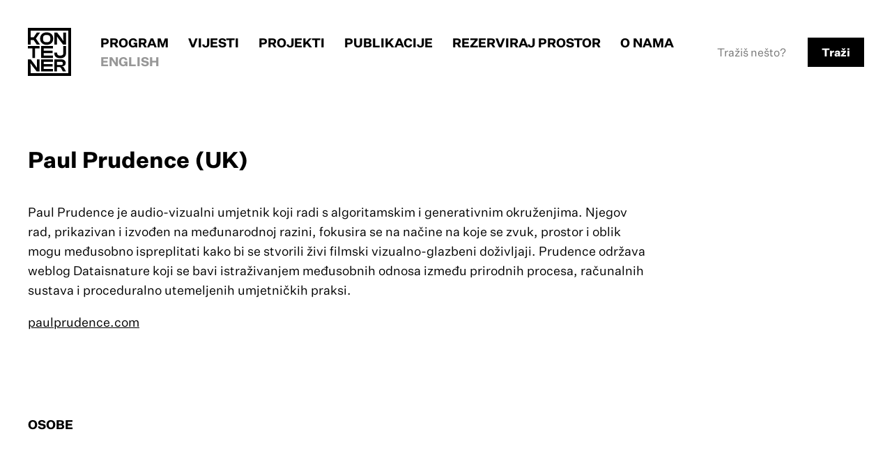

--- FILE ---
content_type: text/html
request_url: https://www.kontejner.org/osobe/paul-prudence-uk-2/
body_size: 175001
content:
<!DOCTYPE html>
<html lang="hr">
	<head>
		<title>KONTEJNER  &rsaquo; Osobe &rsaquo; Paul Prudence (UK)</title>
		<meta charset="utf-8">
		<meta http-equiv="X-UA-Compatible" content="IE=edge">
		
		<meta name="viewport" content="width=device-width, initial-scale=1, shrink-to-fit=no">
		<link rel="stylesheet" href="/css2/styles.1762420833.css">
		<link rel="shortcut icon" href="/favicon.ico" />

						<!-- Global site tag (gtag.js) - Google Analytics -->
		<script async src="https://www.googletagmanager.com/gtag/js?id=UA-140920393-1"></script>
		<script>
		  window.dataLayer = window.dataLayer || [];
		  function gtag(){dataLayer.push(arguments);}
		  gtag('js', new Date());

		  gtag('config', 'UA-140920393-1');
		</script>
		<!-- Facebook Pixel Code -->
		<script>!function(f,b,e,v,n,t,s){if(f.fbq)return;n=f.fbq=function(){n.callMethod?n.callMethod.apply(n,arguments):n.queue.push(arguments)};if(!f._fbq)f._fbq=n;n.push=n;n.loaded=!0;n.version='2.0';n.queue=[];t=b.createElement(e);t.async=!0;t.src=v;s=b.getElementsByTagName(e)[0];s.parentNode.insertBefore(t,s)}(window,document,'script','https://connect.facebook.net/en_US/fbevents.js');fbq('init', '667845627019864');fbq('track', 'PageView');</script><noscript><img height="1" width="1" src="https://www.facebook.com/tr?id=667845627019864&ev=PageView&noscript=1"/></noscript>
		<!-- End Facebook Pixel Code -->
		
	</head>
	<body id="" class=" item-osobe item-paul-prudence-uk-2 item-default no-sidebar flex-column hr">

		
			<header id="header">
	<a id="skip-to-content" href="#content">Skip to content</a>
	<a id="skip-to-nav" href="#navigation" title="Skip to main navigation">[menu]</a>

	<h1 class="logo"><a href="/"><span>KONTEJNER</span></a></h1>
	<nav id="navigation">
		
<ul id="nav_main" class="nav_main">
	<li id="menu-home"><a href="/">Naslovnica</a></li><li id="menu-program"><a href="/program/">Program</a></li>
		<li id="menu-vijesti"><a href="/vijesti/">Vijesti</a></li>
		<li id="menu-projekti"><a href="/projekti/">Projekti</a></li>
		<li id="menu-publikacije"><a href="/publikacije/">Publikacije</a></li>
		<li id="menu-rezerviraj-prostor"><a href="/rezerviraj-prostor/">Rezerviraj prostor</a></li>
		<li id="menu-o-nama"><a href="/o-nama/">O nama</a></li>
		<li><a id="language_switch" href="/en/osobe/paul-prudence-uk-2" title="English">English</a></li></ul>


		<div id="search">
			<form action="/search/">
				<input id="search-input" type="text" placeholder="Tražiš nešto?" name="q">
				<button type="submit">Traži</button>
			</form>
		</div>

	</nav>


	</header>

<div class="container">
	<div class="row">
		<div class="col-8 grid mb-80">
			<div class="g-side-left">
				<div class="sticky">
										

						
								</div>
			</div>
			<div class="g-main">
				<article>
					<div class="only-desktop_ bc-large"></div><h1 class="h2 mb-40">Paul Prudence (UK)</h1><div class="article-content"><p>Paul Prudence je audio-vizualni umjetnik koji radi s algoritamskim i generativnim okruženjima. Njegov rad, prikazivan i izvođen na međunarodnoj razini, fokusira se na načine na koje se zvuk, prostor i oblik mogu međusobno ispreplitati kako bi se stvorili živi filmski vizualno-glazbeni doživljaji. Prudence održava weblog Dataisnature koji se bavi istraživanjem međusobnih odnosa između prirodnih procesa, računalnih sustava i proceduralno utemeljenih umjetničkih praksi.</p>
<p><a href="http://stari.kontejner.org/paulprudence.com">paulprudence.com</a></p></div>	
	
				</article>
	
											</div>
		</div>
	
					<div class="sidebar">
						<section class="sidebar-related col-8">
			<h2 class="nav-label mb-80">Osobe</h2>
			<ul class="list-works body grid-4-cols">
							
					<div class="item-card item-33">
												<div class="item-card-body">
						<h2 class="h3"><a href="/osobe/vtol/">::vtol::</a></h2>
						<p></p>
						</div>
				
				
					</div>
				
				
									
					<div class="item-card item-33">
												<div class="item-card-body">
						<h2 class="h3"><a href="/osobe/abigail-toll-ukde/">Abigail Toll (UK/DE)</a></h2>
						<p></p>
						</div>
				
				
					</div>
				
				
									
					<div class="item-card item-33">
												<div class="item-card-body">
						<h2 class="h3"><a href="/osobe/adam-donovan-aude/">Adam Donovan (AU/DE)</a></h2>
						<p></p>
						</div>
				
				
					</div>
				
				
									
					<div class="item-card item-33">
												<div class="item-card-body">
						<h2 class="h3"><a href="/osobe/adam-semijalac-hr/">Adam Semijalac (HR)</a></h2>
						<p></p>
						</div>
				
				
					</div>
				
				
									
					<div class="item-card item-33">
												<div class="item-card-body">
						<h2 class="h3"><a href="/osobe/adam-zaretsky-us/">Adam Zaretsky (US)</a></h2>
						<p></p>
						</div>
				
				
					</div>
				
				
									
					<div class="item-card item-33">
												<div class="item-card-body">
						<h2 class="h3"><a href="/osobe/adelin-schweitzer-fr/">Adelin Schweitzer (FR)</a></h2>
						<p></p>
						</div>
				
				
					</div>
				
				
									
					<div class="item-card item-33">
												<div class="item-card-body">
						<h2 class="h3"><a href="/osobe/adriana-josipovic-hr/">Adriana Josipović (HR)</a></h2>
						<p></p>
						</div>
				
				
					</div>
				
				
									
					<div class="item-card item-33">
												<div class="item-card-body">
						<h2 class="h3"><a href="/osobe/afroditi-psarragr/">Afroditi Psarra (GR)</a></h2>
						<p></p>
						</div>
				
				
					</div>
				
				
									
					<div class="item-card item-33">
												<div class="item-card-body">
						<h2 class="h3"><a href="/osobe/agnes-meyer-brandis-de/">Agnes Meyer-Brandis (DE)</a></h2>
						<p></p>
						</div>
				
				
					</div>
				
				
									
					<div class="item-card item-33">
												<div class="item-card-body">
						<h2 class="h3"><a href="/osobe/agnieszka-piotrowska-uk/">Agnieszka Piotrowska (UK)</a></h2>
						<p></p>
						</div>
				
				
					</div>
				
				
									
					<div class="item-card item-33">
												<div class="item-card-body">
						<h2 class="h3"><a href="/osobe/aho-ssan-fr/">Aho Ssan (FR)</a></h2>
						<p></p>
						</div>
				
				
					</div>
				
				
									
					<div class="item-card item-33">
												<div class="item-card-body">
						<h2 class="h3"><a href="/osobe/-7-ai-hasegawa-jp/">Ai Hasegawa (JP)</a></h2>
						<p></p>
						</div>
				
				
					</div>
				
				
									
					<div class="item-card item-33">
												<div class="item-card-body">
						<h2 class="h3"><a href="/osobe/akihiro-kato-jp/">Akihiro Kato (JP)</a></h2>
						<p></p>
						</div>
				
				
					</div>
				
				
									
					<div class="item-card item-33">
												<div class="item-card-body">
						<h2 class="h3"><a href="/osobe/ale-de-la-puente-mx/">Ale de la Puente (MX)</a></h2>
						<p></p>
						</div>
				
				
					</div>
				
				
									
					<div class="item-card item-33">
												<div class="item-card-body">
						<h2 class="h3"><a href="/osobe/aleksandar-stojkovic-st-rs/">Aleksandar Stojković ST (RS/HR)</a></h2>
						<p></p>
						</div>
				
				
					</div>
				
				
									
					<div class="item-card item-33">
												<div class="item-card-body">
						<h2 class="h3"><a href="/osobe/aleksandra-ana-butkovic-hr/">Aleksandra Ana Buković (HR)</a></h2>
						<p></p>
						</div>
				
				
					</div>
				
				
									
					<div class="item-card item-33">
												<div class="item-card-body">
						<h2 class="h3"><a href="/osobe/alen-sinkauz-hr-i-nenad-sinkauz-hr/">Alen Sinkauz (HR) i Nenad Sinkauz (HR)</a></h2>
						<p></p>
						</div>
				
				
					</div>
				
				
									
					<div class="item-card item-33">
												<div class="item-card-body">
						<h2 class="h3"><a href="/osobe/aleshieng-zergon-slo-2/">Aleš Hieng-Zergon (SI)</a></h2>
						<p></p>
						</div>
				
				
					</div>
				
				
									
					<div class="item-card item-33">
												<div class="item-card-body">
						<h2 class="h3"><a href="/osobe/alex-brajkovic/">Alex Brajković (HR)</a></h2>
						<p></p>
						</div>
				
				
					</div>
				
				
									
					<div class="item-card item-33">
												<div class="item-card-body">
						<h2 class="h3"><a href="/osobe/-7-alex-may-uk/">Alex May (UK)</a></h2>
						<p></p>
						</div>
				
				
					</div>
				
				
									
					<div class="item-card item-33">
												<div class="item-card-body">
						<h2 class="h3"><a href="/osobe/alexandre-babel-ch/">Alexandre Babel (CH)</a></h2>
						<p></p>
						</div>
				
				
					</div>
				
				
									
					<div class="item-card item-33">
												<div class="item-card-body">
						<h2 class="h3"><a href="/osobe/alfonso-borragan-es/">Alfonso Borragan (ES)</a></h2>
						<p></p>
						</div>
				
				
					</div>
				
				
									
					<div class="item-card item-33">
												<div class="item-card-body">
						<h2 class="h3"><a href="/osobe/alice-jarry-ca/">Alice Jarry (CA)</a></h2>
						<p></p>
						</div>
				
				
					</div>
				
				
									
					<div class="item-card item-33">
												<div class="item-card-body">
						<h2 class="h3"><a href="/osobe/alison-lapper-uk/">Alison Lapper (UK)</a></h2>
						<p></p>
						</div>
				
				
					</div>
				
				
									
					<div class="item-card item-33">
												<div class="item-card-body">
						<h2 class="h3"><a href="/osobe/aljosa-kolenc-si/">Aljoša Kolenc (SI)</a></h2>
						<p></p>
						</div>
				
				
					</div>
				
				
									
					<div class="item-card item-33">
												<div class="item-card-body">
						<h2 class="h3"><a href="/osobe/allucqure-rosanne-sandy-stone-us/">Allucqu&eacute;re Rosanne &ldquo;Sandy&rdquo; Stone (US)</a></h2>
						<p></p>
						</div>
				
				
					</div>
				
				
									
					<div class="item-card item-33">
												<div class="item-card-body">
						<h2 class="h3"><a href="/osobe/amela-frankl-hr/">Amela Frankl (HR)</a></h2>
						<p></p>
						</div>
				
				
					</div>
				
				
									
					<div class="item-card item-33">
												<div class="item-card-body">
						<h2 class="h3"><a href="/osobe/amy-m-youngs-us/">Amy M. Youngs (US)</a></h2>
						<p></p>
						</div>
				
				
					</div>
				
				
									
					<div class="item-card item-33">
												<div class="item-card-body">
						<h2 class="h3"><a href="/osobe/ana-adamovic-rs-2/">Ana Adamović (RS)</a></h2>
						<p></p>
						</div>
				
				
					</div>
				
				
									
					<div class="item-card item-33">
												<div class="item-card-body">
						<h2 class="h3"><a href="/osobe/ana-lvarez-errecalde-sp/">Ana &Aacute;lvarez-Errecalde (ES)</a></h2>
						<p></p>
						</div>
				
				
					</div>
				
				
									
					<div class="item-card item-33">
												<div class="item-card-body">
						<h2 class="h3"><a href="/osobe/ana-domljan-hr/">Ana Domljan (HR)</a></h2>
						<p></p>
						</div>
				
				
					</div>
				
				
									
					<div class="item-card item-33">
												<div class="item-card-body">
						<h2 class="h3"><a href="/osobe/ana-fazekas-hr/">Ana Fazekaš (HR)</a></h2>
						<p></p>
						</div>
				
				
					</div>
				
				
									
					<div class="item-card item-33">
												<div class="item-card-body">
						<h2 class="h3"><a href="/osobe/ana-horvat-hr/">Ana Horvat (HR)</a></h2>
						<p></p>
						</div>
				
				
					</div>
				
				
									
					<div class="item-card item-33">
												<div class="item-card-body">
						<h2 class="h3"><a href="/osobe/ana-husman-hr/">Ana Hušman (HR)</a></h2>
						<p></p>
						</div>
				
				
					</div>
				
				
									
					<div class="item-card item-33">
												<div class="item-card-body">
						<h2 class="h3"><a href="/osobe/ana-lendvaj-hr/">Ana Lendvaj (HR)</a></h2>
						<p></p>
						</div>
				
				
					</div>
				
				
									
					<div class="item-card item-33">
												<div class="item-card-body">
						<h2 class="h3"><a href="/osobe/ana-peraica-hr/">Ana Peraica (HR)</a></h2>
						<p></p>
						</div>
				
				
					</div>
				
				
									
					<div class="item-card item-33">
												<div class="item-card-body">
						<h2 class="h3"><a href="/osobe/-7-ana-rajcevic-de/">Ana Rajčević (DE)</a></h2>
						<p></p>
						</div>
				
				
					</div>
				
				
									
					<div class="item-card item-33">
												<div class="item-card-body">
						<h2 class="h3"><a href="/osobe/ana-sladetic-hr/">Ana Sladetić (HR)</a></h2>
						<p></p>
						</div>
				
				
					</div>
				
				
									
					<div class="item-card item-33">
												<div class="item-card-body">
						<h2 class="h3"><a href="/osobe/ana-marija-pacek-hr/">Ana-Marija Paček (HR)</a></h2>
						<p></p>
						</div>
				
				
					</div>
				
				
									
					<div class="item-card item-33">
												<div class="item-card-body">
						<h2 class="h3"><a href="/osobe/andi-wallwhore-us/">Andi Wallwhore (US)</a></h2>
						<p></p>
						</div>
				
				
					</div>
				
				
									
					<div class="item-card item-33">
												<div class="item-card-body">
						<h2 class="h3"><a href="/osobe/andrea-matosevic-hr/">Andrea Matošević (HR)</a></h2>
						<p></p>
						</div>
				
				
					</div>
				
				
									
					<div class="item-card item-33">
												<div class="item-card-body">
						<h2 class="h3"><a href="/osobe/andrea-palasti-rs/">Andrea Palašti (RS)</a></h2>
						<p></p>
						</div>
				
				
					</div>
				
				
									
					<div class="item-card item-33">
												<div class="item-card-body">
						<h2 class="h3"><a href="/osobe/andreas-trobollowitsch-at/">Andreas Trobollowitsch (AT)</a></h2>
						<p></p>
						</div>
				
				
					</div>
				
				
									
					<div class="item-card item-33">
												<div class="item-card-body">
						<h2 class="h3"><a href="/osobe/andrej-boleslavsk-sk/">Andrej Boleslavský (SK/CZ)</a></h2>
						<p></p>
						</div>
				
				
					</div>
				
				
									
					<div class="item-card item-33">
												<div class="item-card-body">
						<h2 class="h3"><a href="/osobe/andrej-j-jug-si/">Andrej J. Jug (SI)</a></h2>
						<p></p>
						</div>
				
				
					</div>
				
				
									
					<div class="item-card item-33">
												<div class="item-card-body">
						<h2 class="h3"><a href="/osobe/andreja-bartolac-hr/">Andreja Bartolac (HR)</a></h2>
						<p></p>
						</div>
				
				
					</div>
				
				
									
					<div class="item-card item-33">
												<div class="item-card-body">
						<h2 class="h3"><a href="/osobe/andreja-kulucic-hr/">Andreja Kulunčić (HR)</a></h2>
						<p></p>
						</div>
				
				
					</div>
				
				
									
					<div class="item-card item-33">
												<div class="item-card-body">
						<h2 class="h3"><a href="/osobe/andrew-fitch-au/">Andrew Fitch (AU)</a></h2>
						<p></p>
						</div>
				
				
					</div>
				
				
									
					<div class="item-card item-33">
												<div class="item-card-body">
						<h2 class="h3"><a href="/osobe/andrew-john-milne-ca/">Andrew John Milne (CA)</a></h2>
						<p></p>
						</div>
				
				
					</div>
				
				
									
					<div class="item-card item-33">
												<div class="item-card-body">
						<h2 class="h3"><a href="/osobe/andrija-santro-hr/">Andrija Santro (HR)</a></h2>
						<p></p>
						</div>
				
				
					</div>
				
				
									
					<div class="item-card item-33">
												<div class="item-card-body">
						<h2 class="h3"><a href="/osobe/andro-giunio-hr-2/">Andro Giunio (HR)</a></h2>
						<p></p>
						</div>
				
				
					</div>
				
				
									
					<div class="item-card item-33">
												<div class="item-card-body">
						<h2 class="h3"><a href="/osobe/andy-gracie-uk/">Andy Gracie (UK)</a></h2>
						<p></p>
						</div>
				
				
					</div>
				
				
									
					<div class="item-card item-33">
												<div class="item-card-body">
						<h2 class="h3"><a href="/osobe/anil-podgornik-si/">Anil Podgornik (SI)</a></h2>
						<p></p>
						</div>
				
				
					</div>
				
				
									
					<div class="item-card item-33">
												<div class="item-card-body">
						<h2 class="h3"><a href="/osobe/anja-strelec-hr/">Anja Strelec (HR)</a></h2>
						<p></p>
						</div>
				
				
					</div>
				
				
									
					<div class="item-card item-33">
												<div class="item-card-body">
						<h2 class="h3"><a href="/osobe/anna-dumitriu-uk-alex-may-uk/">Anna Dumitriu (UK) & Alex May (UK)</a></h2>
						<p></p>
						</div>
				
				
					</div>
				
				
									
					<div class="item-card item-33">
												<div class="item-card-body">
						<h2 class="h3"><a href="/osobe/anselmo-tumpic-hr/">Anselmo Tumpić (HR)</a></h2>
						<p></p>
						</div>
				
				
					</div>
				
				
									
					<div class="item-card item-33">
												<div class="item-card-body">
						<h2 class="h3"><a href="/osobe/anthea-caddy-aude/">Anthea Caddy (AU/DE)</a></h2>
						<p></p>
						</div>
				
				
					</div>
				
				
									
					<div class="item-card item-33">
												<div class="item-card-body">
						<h2 class="h3"><a href="/osobe/antonija-bacic-hr/">Antonija Bačić (HR)</a></h2>
						<p></p>
						</div>
				
				
					</div>
				
				
									
					<div class="item-card item-33">
												<div class="item-card-body">
						<h2 class="h3"><a href="/osobe/antonija-sakic-hr/">Antonija Šakić (HR)</a></h2>
						<p></p>
						</div>
				
				
					</div>
				
				
									
					<div class="item-card item-33">
												<div class="item-card-body">
						<h2 class="h3"><a href="/osobe/antonio-caramelo-pt/">Antonio Caramelo (PT)</a></h2>
						<p></p>
						</div>
				
				
					</div>
				
				
									
					<div class="item-card item-33">
												<div class="item-card-body">
						<h2 class="h3"><a href="/osobe/-7-antonio-kutlesa/">Antonio Kutleša (HR)</a></h2>
						<p></p>
						</div>
				
				
					</div>
				
				
									
					<div class="item-card item-33">
												<div class="item-card-body">
						<h2 class="h3"><a href="/osobe/antun-bozicevic-hr/">Antun Božičević (HR)</a></h2>
						<p></p>
						</div>
				
				
					</div>
				
				
									
					<div class="item-card item-33">
												<div class="item-card-body">
						<h2 class="h3"><a href="/osobe/apsart-centar-za-pozorisna-istrazivanja-rs-2/">ApsArt Centar za pozorišna istraživanja (RS)</a></h2>
						<p></p>
						</div>
				
				
					</div>
				
				
									
					<div class="item-card item-33">
												<div class="item-card-body">
						<h2 class="h3"><a href="/osobe/aris-angelis-hr/">Aris Angelis (HR)</a></h2>
						<p></p>
						</div>
				
				
					</div>
				
				
									
					<div class="item-card item-33">
												<div class="item-card-body">
						<h2 class="h3"><a href="/osobe/arlette-muscheter-nl/">Arlette Muscheter (NL)</a></h2>
						<p></p>
						</div>
				
				
					</div>
				
				
									
					<div class="item-card item-33">
												<div class="item-card-body">
						<h2 class="h3"><a href="/osobe/armand-lesecq-fr/">Armand Lesecq (FR)</a></h2>
						<p></p>
						</div>
				
				
					</div>
				
				
									
					<div class="item-card item-33">
												<div class="item-card-body">
						<h2 class="h3"><a href="/osobe/art-lab-hr/">Art Lab (HR)</a></h2>
						<p></p>
						</div>
				
				
					</div>
				
				
									
					<div class="item-card item-33">
												<div class="item-card-body">
						<h2 class="h3"><a href="/osobe/artur-zmijevski-pl/">Artur Žmijevski (PL)</a></h2>
						<p></p>
						</div>
				
				
					</div>
				
				
									
					<div class="item-card item-33">
												<div class="item-card-body">
						<h2 class="h3"><a href="/osobe/auger-loizeau-uk/">Auger Loizeau (UK)</a></h2>
						<p></p>
						</div>
				
				
					</div>
				
				
									
					<div class="item-card item-33">
												<div class="item-card-body">
						<h2 class="h3"><a href="/osobe/axel-hanfreich-de/">Axel Hanfreich (DE)</a></h2>
						<p></p>
						</div>
				
				
					</div>
				
				
									
					<div class="item-card item-33">
												<div class="item-card-body">
						<h2 class="h3"><a href="/osobe/babilonska-hr/">Babilonska (HR)</a></h2>
						<p></p>
						</div>
				
				
					</div>
				
				
									
					<div class="item-card item-33">
												<div class="item-card-body">
						<h2 class="h3"><a href="/osobe/badco-hr/">BADco. (HR)</a></h2>
						<p></p>
						</div>
				
				
					</div>
				
				
									
					<div class="item-card item-33">
												<div class="item-card-body">
						<h2 class="h3"><a href="/osobe/barbara-mise-hr/">Barbara Miše (HR)</a></h2>
						<p></p>
						</div>
				
				
					</div>
				
				
									
					<div class="item-card item-33">
												<div class="item-card-body">
						<h2 class="h3"><a href="/osobe/barbara-scheltus/">Barbara Scheltus (NL)</a></h2>
						<p></p>
						</div>
				
				
					</div>
				
				
									
					<div class="item-card item-33">
												<div class="item-card-body">
						<h2 class="h3"><a href="/osobe/barbora-tomskov-sk/">Barbora Tom&aacute;škov&aacute; (SK)</a></h2>
						<p></p>
						</div>
				
				
					</div>
				
				
									
					<div class="item-card item-33">
												<div class="item-card-body">
						<h2 class="h3"><a href="/osobe/barry-schwartzus/">Barry Schwartz (US)</a></h2>
						<p></p>
						</div>
				
				
					</div>
				
				
									
					<div class="item-card item-33">
												<div class="item-card-body">
						<h2 class="h3"><a href="/osobe/beat-busters-crew-hr/">Beat Busters Crew (HR)</a></h2>
						<p></p>
						</div>
				
				
					</div>
				
				
									
					<div class="item-card item-33">
												<div class="item-card-body">
						<h2 class="h3"><a href="/osobe/benot-maubrey-usfrde/">Beno&icirc;t Maubrey (US/FR/DE)</a></h2>
						<p></p>
						</div>
				
				
					</div>
				
				
									
					<div class="item-card item-33">
												<div class="item-card-body">
						<h2 class="h3"><a href="/osobe/beny-wagner-de/">Beny Wagner (DE)</a></h2>
						<p></p>
						</div>
				
				
					</div>
				
				
									
					<div class="item-card item-33">
												<div class="item-card-body">
						<h2 class="h3"><a href="/osobe/berislav-simicic-hr/">Berislav Šimičić (HR)</a></h2>
						<p></p>
						</div>
				
				
					</div>
				
				
									
					<div class="item-card item-33">
												<div class="item-card-body">
						<h2 class="h3"><a href="/osobe/beth-stephens-annie-sprinkle-us/">Beth Stephens & Annie Sprinkle (US)</a></h2>
						<p></p>
						</div>
				
				
					</div>
				
				
									
					<div class="item-card item-33">
												<div class="item-card-body">
						<h2 class="h3"><a href="/osobe/betina-habjanic-si/">Betina Habjanič (SI)</a></h2>
						<p></p>
						</div>
				
				
					</div>
				
				
									
					<div class="item-card item-33">
												<div class="item-card-body">
						<h2 class="h3"><a href="/osobe/biliana-voutchkova-bgde/">Biliana Voutchkova (BG/DE)</a></h2>
						<p></p>
						</div>
				
				
					</div>
				
				
									
					<div class="item-card item-33">
												<div class="item-card-body">
						<h2 class="h3"><a href="/osobe/bill-shannon-us/">Bill Shannon (US)</a></h2>
						<p></p>
						</div>
				
				
					</div>
				
				
									
					<div class="item-card item-33">
												<div class="item-card-body">
						<h2 class="h3"><a href="/osobe/bill-vorn-ca/">Bill Vorn (CA)</a></h2>
						<p></p>
						</div>
				
				
					</div>
				
				
									
					<div class="item-card item-33">
												<div class="item-card-body">
						<h2 class="h3"><a href="/osobe/bobby-baker-uk/">Bobby Baker (UK)</a></h2>
						<p></p>
						</div>
				
				
					</div>
				
				
									
					<div class="item-card item-33">
												<div class="item-card-body">
						<h2 class="h3"><a href="/osobe/bogdan-stefanovic-rs/">Bogdan Stefanović (RS)</a></h2>
						<p></p>
						</div>
				
				
					</div>
				
				
									
					<div class="item-card item-33">
												<div class="item-card-body">
						<h2 class="h3"><a href="/osobe/bojan-gagic-hr/">Bojan Gagić (HR)</a></h2>
						<p></p>
						</div>
				
				
					</div>
				
				
									
					<div class="item-card item-33">
												<div class="item-card-body">
						<h2 class="h3"><a href="/osobe/bojan-gagic-i-dragomir-krizic-hr/">Bojan Gagić i Dragomir Križić (HR)</a></h2>
						<p></p>
						</div>
				
				
					</div>
				
				
									
					<div class="item-card item-33">
												<div class="item-card-body">
						<h2 class="h3"><a href="/osobe/bojan-krhlanko-si/">Bojan Krhlanko (SI)</a></h2>
						<p></p>
						</div>
				
				
					</div>
				
				
									
					<div class="item-card item-33">
												<div class="item-card-body">
						<h2 class="h3"><a href="/osobe/bojana-kunst-si-2/">Bojana Kunst (SI)</a></h2>
						<p></p>
						</div>
				
				
					</div>
				
				
									
					<div class="item-card item-33">
												<div class="item-card-body">
						<h2 class="h3"><a href="/osobe/bojana-romic-rs/">Bojana Romić (RS)</a></h2>
						<p></p>
						</div>
				
				
					</div>
				
				
									
					<div class="item-card item-33">
												<div class="item-card-body">
						<h2 class="h3"><a href="/osobe/-4/">Boris Debackere (BE)</a></h2>
						<p></p>
						</div>
				
				
					</div>
				
				
									
					<div class="item-card item-33">
												<div class="item-card-body">
						<h2 class="h3"><a href="/osobe/boris-sincek-hr/">Boris Šincek (HR)</a></h2>
						<p></p>
						</div>
				
				
					</div>
				
				
									
					<div class="item-card item-33">
												<div class="item-card-body">
						<h2 class="h3"><a href="/osobe/borut-savski-si/">Borut Savski (SI)</a></h2>
						<p></p>
						</div>
				
				
					</div>
				
				
									
					<div class="item-card item-33">
												<div class="item-card-body">
						<h2 class="h3"><a href="/osobe/bostjan-cadez-si/">Boštjan Čadež (SI)</a></h2>
						<p></p>
						</div>
				
				
					</div>
				
				
									
					<div class="item-card item-33">
												<div class="item-card-body">
						<h2 class="h3"><a href="/osobe/bozena-koncic-badurina-hr/">Božena Končić Badurina (HR)</a></h2>
						<p></p>
						</div>
				
				
					</div>
				
				
									
					<div class="item-card item-33">
												<div class="item-card-body">
						<h2 class="h3"><a href="/osobe/bozidar-katic-hr/">Božidar Katić (HR)</a></h2>
						<p></p>
						</div>
				
				
					</div>
				
				
									
					<div class="item-card item-33">
												<div class="item-card-body">
						<h2 class="h3"><a href="/osobe/branimir-stivic-hr/">Branimir Štivić (HR)</a></h2>
						<p></p>
						</div>
				
				
					</div>
				
				
									
					<div class="item-card item-33">
												<div class="item-card-body">
						<h2 class="h3"><a href="/osobe/branko-zupan-hr/">Branko Zupan (SI)</a></h2>
						<p></p>
						</div>
				
				
					</div>
				
				
									
					<div class="item-card item-33">
												<div class="item-card-body">
						<h2 class="h3"><a href="/osobe/calin-segal-rofr/">Calin Segal (RO/FR)</a></h2>
						<p></p>
						</div>
				
				
					</div>
				
				
									
					<div class="item-card item-33">
												<div class="item-card-body">
						<h2 class="h3"><a href="/osobe/carlos-larrondo-ar/">Carlos Larrondo (AR)</a></h2>
						<p></p>
						</div>
				
				
					</div>
				
				
									
					<div class="item-card item-33">
												<div class="item-card-body">
						<h2 class="h3"><a href="/osobe/carolin-liebl-de-i-nikolas-schmid-pfhler-de/">Carolin Liebl (DE) & Nikolas Schmid-Pf&auml;hler (DE)</a></h2>
						<p></p>
						</div>
				
				
					</div>
				
				
									
					<div class="item-card item-33">
												<div class="item-card-body">
						<h2 class="h3"><a href="/osobe/catherine-bechard-ca-sabin-hudon-ca/">Catherine Bechard (CA) & Sabin Hudon (CA)</a></h2>
						<p></p>
						</div>
				
				
					</div>
				
				
									
					<div class="item-card item-33">
												<div class="item-card-body">
						<h2 class="h3"><a href="/osobe/charlotte-fuentes-fr/">Charlotte Fuentes (FR)</a></h2>
						<p></p>
						</div>
				
				
					</div>
				
				
									
					<div class="item-card item-33">
												<div class="item-card-body">
						<h2 class="h3"><a href="/osobe/charlotte-jarvis-uk/">Charlotte Jarvis (UK)</a></h2>
						<p></p>
						</div>
				
				
					</div>
				
				
									
					<div class="item-card item-33">
												<div class="item-card-body">
						<h2 class="h3"><a href="/osobe/cherry-smyth-uk/">Cherry Smyth (UK)</a></h2>
						<p></p>
						</div>
				
				
					</div>
				
				
									
					<div class="item-card item-33">
												<div class="item-card-body">
						<h2 class="h3"><a href="/osobe/children-of-cyberspace-fr/">Children of Cyberspace (FR)</a></h2>
						<p></p>
						</div>
				
				
					</div>
				
				
									
					<div class="item-card item-33">
												<div class="item-card-body">
						<h2 class="h3"><a href="/osobe/christian-ristow-us/">Christian Ristow (US)</a></h2>
						<p></p>
						</div>
				
				
					</div>
				
				
									
					<div class="item-card item-33">
												<div class="item-card-body">
						<h2 class="h3"><a href="/osobe/christian-skjdt-hasselstrm-dk/">Christian Skj&oslash;dt Hasselstr&oslash;m (DK)</a></h2>
						<p></p>
						</div>
				
				
					</div>
				
				
									
					<div class="item-card item-33">
												<div class="item-card-body">
						<h2 class="h3"><a href="/osobe/christina-kubisch-de/">Christina Kubisch (DE)</a></h2>
						<p></p>
						</div>
				
				
					</div>
				
				
									
					<div class="item-card item-33">
												<div class="item-card-body">
						<h2 class="h3"><a href="/osobe/christina-sporrong/">Christina Sporrong (US)</a></h2>
						<p></p>
						</div>
				
				
					</div>
				
				
									
					<div class="item-card item-33">
												<div class="item-card-body">
						<h2 class="h3"><a href="/osobe/christina-xaosprincess-kinne-de/">Christina &ldquo;XaosPrincess&rdquo; Kinne (DE)</a></h2>
						<p></p>
						</div>
				
				
					</div>
				
				
									
					<div class="item-card item-33">
												<div class="item-card-body">
						<h2 class="h3"><a href="/osobe/christl-baur-deat/">Christl Baur (DE/AT)</a></h2>
						<p></p>
						</div>
				
				
					</div>
				
				
									
					<div class="item-card item-33">
												<div class="item-card-body">
						<h2 class="h3"><a href="/osobe/christopher-baker-us/">Christopher Baker (US)</a></h2>
						<p></p>
						</div>
				
				
					</div>
				
				
									
					<div class="item-card item-33">
												<div class="item-card-body">
						<h2 class="h3"><a href="/osobe/compmonks-ch/">CompMonks (CH)</a></h2>
						<p></p>
						</div>
				
				
					</div>
				
				
									
					<div class="item-card item-33">
												<div class="item-card-body">
						<h2 class="h3"><a href="/osobe/craig-fahner-ca/">Craig Fahner (CA)</a></h2>
						<p></p>
						</div>
				
				
					</div>
				
				
									
					<div class="item-card item-33">
												<div class="item-card-body">
						<h2 class="h3"><a href="/osobe/critical-art-ensemble-us/">Critical Art Ensemble (US)</a></h2>
						<p></p>
						</div>
				
				
					</div>
				
				
									
					<div class="item-card item-33">
												<div class="item-card-body">
						<h2 class="h3"><a href="/osobe/cube-jp/">CUBE (JP)</a></h2>
						<p></p>
						</div>
				
				
					</div>
				
				
									
					<div class="item-card item-33">
												<div class="item-card-body">
						<h2 class="h3"><a href="/osobe/dada-jihad-hr/">Dada Jihad (HR)</a></h2>
						<p></p>
						</div>
				
				
					</div>
				
				
									
					<div class="item-card item-33">
												<div class="item-card-body">
						<h2 class="h3"><a href="/osobe/dalibor-martinis-hr/">Dalibor Martinis (HR)</a></h2>
						<p></p>
						</div>
				
				
					</div>
				
				
									
					<div class="item-card item-33">
												<div class="item-card-body">
						<h2 class="h3"><a href="/osobe/damir-gamulin-hr/">Damir Gamulin (HR)</a></h2>
						<p></p>
						</div>
				
				
					</div>
				
				
									
					<div class="item-card item-33">
												<div class="item-card-body">
						<h2 class="h3"><a href="/osobe/damir-ocko-hr/">Damir Očko (HR)</a></h2>
						<p></p>
						</div>
				
				
					</div>
				
				
									
					<div class="item-card item-33">
												<div class="item-card-body">
						<h2 class="h3"><a href="/osobe/damir-prizmic-hr/">Damir Prizmić (HR)</a></h2>
						<p></p>
						</div>
				
				
					</div>
				
				
									
					<div class="item-card item-33">
												<div class="item-card-body">
						<h2 class="h3"><a href="/osobe/damjan-blazun-hr/">Damjan Blažun (HR)</a></h2>
						<p></p>
						</div>
				
				
					</div>
				
				
									
					<div class="item-card item-33">
												<div class="item-card-body">
						<h2 class="h3"><a href="/osobe/dan-oki-hr/">Dan Oki (HR)</a></h2>
						<p></p>
						</div>
				
				
					</div>
				
				
									
					<div class="item-card item-33">
												<div class="item-card-body">
						<h2 class="h3"><a href="/osobe/dani-ploeger-nl/">Dani Ploeger (NL)</a></h2>
						<p></p>
						</div>
				
				
					</div>
				
				
									
					<div class="item-card item-33">
												<div class="item-card-body">
						<h2 class="h3"><a href="/osobe/daniel-brickman/">Daniel Brickman (US)</a></h2>
						<p></p>
						</div>
				
				
					</div>
				
				
									
					<div class="item-card item-33">
												<div class="item-card-body">
						<h2 class="h3"><a href="/osobe/daniel-rodik-hr/">Daniel Rodik (HR)</a></h2>
						<p></p>
						</div>
				
				
					</div>
				
				
									
					<div class="item-card item-33">
												<div class="item-card-body">
						<h2 class="h3"><a href="/osobe/-7-daniela-mitterberger-at-i-tiziano-derme-it-at-maeid-buro-fur-architektur-und-transmediale-kunst-at/">Daniela Mitterberger (AT) & Tiziano Derme (IT/AT) (MAEID B&uuml;ro f&uuml;r Architektur und transmediale Kunst)</a></h2>
						<p></p>
						</div>
				
				
					</div>
				
				
									
					<div class="item-card item-33">
												<div class="item-card-body">
						<h2 class="h3"><a href="/osobe/danijela-mladenovic-rs/">Danijela Mladenović (RS)</a></h2>
						<p></p>
						</div>
				
				
					</div>
				
				
									
					<div class="item-card item-33">
												<div class="item-card-body">
						<h2 class="h3"><a href="/osobe/danilo-crnogorac-rs/">Danilo Crnogorac (RS)</a></h2>
						<p></p>
						</div>
				
				
					</div>
				
				
									
					<div class="item-card item-33">
												<div class="item-card-body">
						<h2 class="h3"><a href="/osobe/darija-medic-rs/">Darija Medić (RS)</a></h2>
						<p></p>
						</div>
				
				
					</div>
				
				
									
					<div class="item-card item-33">
												<div class="item-card-body">
						<h2 class="h3"><a href="/osobe/darko-vukic-rs/">Darko Vukić (RS)</a></h2>
						<p></p>
						</div>
				
				
					</div>
				
				
									
					<div class="item-card item-33">
												<div class="item-card-body">
						<h2 class="h3"><a href="/osobe/darren-moore-au/">Darren Moore (AU)</a></h2>
						<p></p>
						</div>
				
				
					</div>
				
				
									
					<div class="item-card item-33">
												<div class="item-card-body">
						<h2 class="h3"><a href="/osobe/darsha-hewitt/">Darsha Hewitt (CA/DE)</a></h2>
						<p></p>
						</div>
				
				
					</div>
				
				
									
					<div class="item-card item-33">
												<div class="item-card-body">
						<h2 class="h3"><a href="/osobe/dash-macdonald-uk/">Dash MacDonald (UK)</a></h2>
						<p></p>
						</div>
				
				
					</div>
				
				
									
					<div class="item-card item-33">
												<div class="item-card-body">
						<h2 class="h3"><a href="/osobe/david-albahari-rs/">David Albahari (RS)</a></h2>
						<p></p>
						</div>
				
				
					</div>
				
				
									
					<div class="item-card item-33">
												<div class="item-card-body">
						<h2 class="h3"><a href="/osobe/david-bowen-us/">David Bowen (US)</a></h2>
						<p></p>
						</div>
				
				
					</div>
				
				
									
					<div class="item-card item-33">
												<div class="item-card-body">
						<h2 class="h3"><a href="/osobe/david-hoyle-uk/">David Hoyle (UK)</a></h2>
						<p></p>
						</div>
				
				
					</div>
				
				
									
					<div class="item-card item-33">
												<div class="item-card-body">
						<h2 class="h3"><a href="/osobe/david-pearce-uk/">David Pearce (UK)</a></h2>
						<p></p>
						</div>
				
				
					</div>
				
				
									
					<div class="item-card item-33">
												<div class="item-card-body">
						<h2 class="h3"><a href="/osobe/david-rokeby-ca/">David Rokeby (CA)</a></h2>
						<p></p>
						</div>
				
				
					</div>
				
				
									
					<div class="item-card item-33">
												<div class="item-card-body">
						<h2 class="h3"><a href="/osobe/davide-grassi-si/">Davide Grassi (SI)</a></h2>
						<p></p>
						</div>
				
				
					</div>
				
				
									
					<div class="item-card item-33">
												<div class="item-card-body">
						<h2 class="h3"><a href="/osobe/davor-dukic-rs/">Davor Dukić (RS)</a></h2>
						<p></p>
						</div>
				
				
					</div>
				
				
									
					<div class="item-card item-33">
												<div class="item-card-body">
						<h2 class="h3"><a href="/osobe/davor-jadrijevic-hr-2/">Davor Jadrijević (HR)</a></h2>
						<p></p>
						</div>
				
				
					</div>
				
				
									
					<div class="item-card item-33">
												<div class="item-card-body">
						<h2 class="h3"><a href="/osobe/davor-sanvincenti-hr-2/">Davor Sanvincenti (HR)</a></h2>
						<p></p>
						</div>
				
				
					</div>
				
				
									
					<div class="item-card item-33">
												<div class="item-card-body">
						<h2 class="h3"><a href="/osobe/davorka-begovic-hr-2/">Davorka Begović (HR)</a></h2>
						<p></p>
						</div>
				
				
					</div>
				
				
									
					<div class="item-card item-33">
												<div class="item-card-body">
						<h2 class="h3"><a href="/osobe/db-indos-hr/">DB Indoš (HR)</a></h2>
						<p></p>
						</div>
				
				
					</div>
				
				
									
					<div class="item-card item-33">
												<div class="item-card-body">
						<h2 class="h3"><a href="/osobe/deborah-hustic-hr/">Deborah Hustić (HR)</a></h2>
						<p></p>
						</div>
				
				
					</div>
				
				
									
					<div class="item-card item-33">
												<div class="item-card-body">
						<h2 class="h3"><a href="/osobe/dejana-sekulic-rsbe/">dejana sekulić (RS/BE)</a></h2>
						<p></p>
						</div>
				
				
					</div>
				
				
									
					<div class="item-card item-33">
												<div class="item-card-body">
						<h2 class="h3"><a href="/osobe/demitrios-kargotis-uk/">Demitrios Kargotis (UK)</a></h2>
						<p></p>
						</div>
				
				
					</div>
				
				
									
					<div class="item-card item-33">
												<div class="item-card-body">
						<h2 class="h3"><a href="/osobe/diana-zubak-hr/">Diana Zubak (HR)</a></h2>
						<p></p>
						</div>
				
				
					</div>
				
				
									
					<div class="item-card item-33">
												<div class="item-card-body">
						<h2 class="h3"><a href="/osobe/dietmar-offenhuber-at/">Dietmar Offenhuber (AT)</a></h2>
						<p></p>
						</div>
				
				
					</div>
				
				
									
					<div class="item-card item-33">
												<div class="item-card-body">
						<h2 class="h3"><a href="/osobe/dlan-hr/">DLAN (HR)</a></h2>
						<p></p>
						</div>
				
				
					</div>
				
				
									
					<div class="item-card item-33">
												<div class="item-card-body">
						<h2 class="h3"><a href="/osobe/dmitry-gelfandrunl-evelina-domnitchmbynl/">Dmitry Gelfand (RU/NL) & Evelina Domnitch (MBY/NL)</a></h2>
						<p></p>
						</div>
				
				
					</div>
				
				
									
					<div class="item-card item-33">
												<div class="item-card-body">
						<h2 class="h3"><a href="/osobe/dominik-gadze-hr/">Dominik Gadže (HR)</a></h2>
						<p></p>
						</div>
				
				
					</div>
				
				
									
					<div class="item-card item-33">
												<div class="item-card-body">
						<h2 class="h3"><a href="/osobe/dominik-grdic-hr/">Dominik Grdić (HR)</a></h2>
						<p></p>
						</div>
				
				
					</div>
				
				
									
					<div class="item-card item-33">
												<div class="item-card-body">
						<h2 class="h3"><a href="/osobe/dora-fodor/">Dora Fodor (HR)</a></h2>
						<p></p>
						</div>
				
				
					</div>
				
				
									
					<div class="item-card item-33">
												<div class="item-card-body">
						<h2 class="h3"><a href="/osobe/dorian-gaudin-fr/">Dorian Gaudin (FR)</a></h2>
						<p></p>
						</div>
				
				
					</div>
				
				
									
					<div class="item-card item-33">
												<div class="item-card-body">
						<h2 class="h3"><a href="/osobe/dorijan-kolundzija-rs/">Dorijan Kolundžija (RS)</a></h2>
						<p></p>
						</div>
				
				
					</div>
				
				
									
					<div class="item-card item-33">
												<div class="item-card-body">
						<h2 class="h3"><a href="/osobe/dorotea-dolinsek-si-2/">Dorotea Dolinšek (SI)</a></h2>
						<p></p>
						</div>
				
				
					</div>
				
				
									
					<div class="item-card item-33">
												<div class="item-card-body">
						<h2 class="h3"><a href="/osobe/dr-albert-genter-fr/">Dr. Albert Genter (FR)</a></h2>
						<p></p>
						</div>
				
				
					</div>
				
				
									
					<div class="item-card item-33">
												<div class="item-card-body">
						<h2 class="h3"><a href="/osobe/dr-patricia-sarageta-ar/">Dr. Patricia Sarag&uuml;eta (AR)</a></h2>
						<p></p>
						</div>
				
				
					</div>
				
				
									
					<div class="item-card item-33">
												<div class="item-card-body">
						<h2 class="h3"><a href="/osobe/drazen-hizak-hr/">Dražen Hižak (HR)</a></h2>
						<p></p>
						</div>
				
				
					</div>
				
				
									
					<div class="item-card item-33">
												<div class="item-card-body">
						<h2 class="h3"><a href="/osobe/drazen-simlesahr/">Dražen Šimleša (HR)</a></h2>
						<p></p>
						</div>
				
				
					</div>
				
				
									
					<div class="item-card item-33">
												<div class="item-card-body">
						<h2 class="h3"><a href="/osobe/dubravko-kuhta-tesla-hr/">Dubravko Kuhta Tesla (HR)</a></h2>
						<p></p>
						</div>
				
				
					</div>
				
				
									
					<div class="item-card item-33">
												<div class="item-card-body">
						<h2 class="h3"><a href="/osobe/-7-e-a-1-1-s-v-h-r/">E.A. 1/1 S.V. (HR)</a></h2>
						<p></p>
						</div>
				
				
					</div>
				
				
									
					<div class="item-card item-33">
												<div class="item-card-body">
						<h2 class="h3"><a href="/osobe/edita-matan-hr/">Edita Matan (HR)</a></h2>
						<p></p>
						</div>
				
				
					</div>
				
				
									
					<div class="item-card item-33">
												<div class="item-card-body">
						<h2 class="h3"><a href="/osobe/edwin-van-der-heide-nl/">Edwin van der Heide (NL)</a></h2>
						<p></p>
						</div>
				
				
					</div>
				
				
									
					<div class="item-card item-33">
												<div class="item-card-body">
						<h2 class="h3"><a href="/osobe/elonore-huisse-fr/">El&eacute;onore Huisse (FR)</a></h2>
						<p></p>
						</div>
				
				
					</div>
				
				
									
					<div class="item-card item-33">
												<div class="item-card-body">
						<h2 class="h3"><a href="/osobe/elio-libaude-fr/">Elio Libaude (FR)</a></h2>
						<p></p>
						</div>
				
				
					</div>
				
				
									
					<div class="item-card item-33">
												<div class="item-card-body">
						<h2 class="h3"><a href="/osobe/elvin-brandhi-uk/">Elvin Brandhi (GB)</a></h2>
						<p></p>
						</div>
				
				
					</div>
				
				
									
					<div class="item-card item-33">
												<div class="item-card-body">
						<h2 class="h3"><a href="/osobe/emily-gualtieri-ca/">Emily Gualtieri (CA)</a></h2>
						<p></p>
						</div>
				
				
					</div>
				
				
									
					<div class="item-card item-33">
												<div class="item-card-body">
						<h2 class="h3"><a href="/osobe/encarna-sp/">Encarna (SP)</a></h2>
						<p></p>
						</div>
				
				
					</div>
				
				
									
					<div class="item-card item-33">
												<div class="item-card-body">
						<h2 class="h3"><a href="/osobe/enrico-ascoli-it/">Enrico Ascoli (IT)</a></h2>
						<p></p>
						</div>
				
				
					</div>
				
				
									
					<div class="item-card item-33">
												<div class="item-card-body">
						<h2 class="h3"><a href="/osobe/erich-berger-atfi/">Erich Berger (AT/FI)</a></h2>
						<p></p>
						</div>
				
				
					</div>
				
				
									
					<div class="item-card item-33">
												<div class="item-card-body">
						<h2 class="h3"><a href="/osobe/erik-hobijn-nl/">Erik Hobijn (NL)</a></h2>
						<p></p>
						</div>
				
				
					</div>
				
				
									
					<div class="item-card item-33">
												<div class="item-card-body">
						<h2 class="h3"><a href="/osobe/erin-espelie-us/">Erin Espelie (US)</a></h2>
						<p></p>
						</div>
				
				
					</div>
				
				
									
					<div class="item-card item-33">
												<div class="item-card-body">
						<h2 class="h3"><a href="/osobe/erin-gee-ca/">Erin Gee (CA)</a></h2>
						<p></p>
						</div>
				
				
					</div>
				
				
									
					<div class="item-card item-33">
												<div class="item-card-body">
						<h2 class="h3"><a href="/osobe/erkki-huhtamo/">Erkki Huhtamo (JP)</a></h2>
						<p></p>
						</div>
				
				
					</div>
				
				
									
					<div class="item-card item-33">
												<div class="item-card-body">
						<h2 class="h3"><a href="/osobe/eva-iszoro-ples/">Eva Iszoro (PL/ES)</a></h2>
						<p></p>
						</div>
				
				
					</div>
				
				
									
					<div class="item-card item-33">
												<div class="item-card-body">
						<h2 class="h3"><a href="/osobe/eventuell-ch/">eventuell. (CH)</a></h2>
						<p></p>
						</div>
				
				
					</div>
				
				
									
					<div class="item-card item-33">
												<div class="item-card-body">
						<h2 class="h3"><a href="/osobe/fara-peluso-it/">Fara Peluso (IT)</a></h2>
						<p></p>
						</div>
				
				
					</div>
				
				
									
					<div class="item-card item-33">
												<div class="item-card-body">
						<h2 class="h3"><a href="/osobe/fero-kirly-sk/">Fero Kir&aacute;ly (SK)</a></h2>
						<p></p>
						</div>
				
				
					</div>
				
				
									
					<div class="item-card item-33">
												<div class="item-card-body">
						<h2 class="h3"><a href="/osobe/filip-borelli-hr/">Filip Borelli (HR)</a></h2>
						<p></p>
						</div>
				
				
					</div>
				
				
									
					<div class="item-card item-33">
												<div class="item-card-body">
						<h2 class="h3"><a href="/osobe/filip-hiemann-de/">Filip Hiemann (DE)</a></h2>
						<p></p>
						</div>
				
				
					</div>
				
				
									
					<div class="item-card item-33">
												<div class="item-card-body">
						<h2 class="h3"><a href="/osobe/flo-kaufmann-bricolage-universelch/">Flo Kaufmann - Bricolage Universel (CH)</a></h2>
						<p></p>
						</div>
				
				
					</div>
				
				
									
					<div class="item-card item-33">
												<div class="item-card-body">
						<h2 class="h3"><a href="/osobe/florian-weigl-nl/">Florian Weigl (NL)</a></h2>
						<p></p>
						</div>
				
				
					</div>
				
				
									
					<div class="item-card item-33">
												<div class="item-card-body">
						<h2 class="h3"><a href="/osobe/food-hacking-us/">Food Hacking (US)</a></h2>
						<p></p>
						</div>
				
				
					</div>
				
				
									
					<div class="item-card item-33">
												<div class="item-card-body">
						<h2 class="h3"><a href="/osobe/france-jobin-caqc/">France Jobin (CA/QC)</a></h2>
						<p></p>
						</div>
				
				
					</div>
				
				
									
					<div class="item-card item-33">
												<div class="item-card-body">
						<h2 class="h3"><a href="/osobe/francisca-rocha-goncalves-pt/">Francisca Rocha Gonc&#807;alves (PT)</a></h2>
						<p></p>
						</div>
				
				
					</div>
				
				
									
					<div class="item-card item-33">
												<div class="item-card-body">
						<h2 class="h3"><a href="/osobe/franois-j-bonnet-frch/">Fran&ccedil;ois J. Bonnet (FR/CH)</a></h2>
						<p></p>
						</div>
				
				
					</div>
				
				
									
					<div class="item-card item-33">
												<div class="item-card-body">
						<h2 class="h3"><a href="/osobe/friedemann-fried-dhn-de/">Friedemann &bdquo;Fried&ldquo; D&auml;hn (DE)</a></h2>
						<p></p>
						</div>
				
				
					</div>
				
				
									
					<div class="item-card item-33">
												<div class="item-card-body">
						<h2 class="h3"><a href="/osobe/fronte-vacuomarco-donnarumma-itde/">Fronte Vacuo://Marco Donnarumma (IT/DE)</a></h2>
						<p></p>
						</div>
				
				
					</div>
				
				
									
					<div class="item-card item-33">
												<div class="item-card-body">
						<h2 class="h3"><a href="/osobe/gad-baruch-hinkis-ilit/">Gad Baruch Hinkis (IL/IT)</a></h2>
						<p></p>
						</div>
				
				
					</div>
				
				
									
					<div class="item-card item-33">
												<div class="item-card-body">
						<h2 class="h3"><a href="/osobe/gail-wight-us/">Gail Wight (US)</a></h2>
						<p></p>
						</div>
				
				
					</div>
				
				
									
					<div class="item-card item-33">
												<div class="item-card-body">
						<h2 class="h3"><a href="/osobe/garnett-willis-ca/">Garnet Willis (CA)</a></h2>
						<p></p>
						</div>
				
				
					</div>
				
				
									
					<div class="item-card item-33">
												<div class="item-card-body">
						<h2 class="h3"><a href="/osobe/gerda-steiner-i-jrg-lenzlinger-ch/">Gerda Steiner & J&ouml;rg Lenzlinger (CH)</a></h2>
						<p></p>
						</div>
				
				
					</div>
				
				
									
					<div class="item-card item-33">
												<div class="item-card-body">
						<h2 class="h3"><a href="/osobe/gianluca-sibaldi-it/">Gianluca Sibaldi (IT)</a></h2>
						<p></p>
						</div>
				
				
					</div>
				
				
									
					<div class="item-card item-33">
												<div class="item-card-body">
						<h2 class="h3"><a href="/osobe/gideon-kiers-nl/">Gideon Kiers (NL)</a></h2>
						<p></p>
						</div>
				
				
					</div>
				
				
									
					<div class="item-card item-33">
												<div class="item-card-body">
						<h2 class="h3"><a href="/osobe/gina-rottweiler-us/">Gina Rottweiler (PT/GD)</a></h2>
						<p></p>
						</div>
				
				
					</div>
				
				
									
					<div class="item-card item-33">
												<div class="item-card-body">
						<h2 class="h3"><a href="/osobe/giovanna-maria-casetta-uk/">Giovanna Maria Casetta (UK)</a></h2>
						<p></p>
						</div>
				
				
					</div>
				
				
									
					<div class="item-card item-33">
												<div class="item-card-body">
						<h2 class="h3"><a href="/osobe/goran-bertok-si/">Goran Bertok (SI)</a></h2>
						<p></p>
						</div>
				
				
					</div>
				
				
									
					<div class="item-card item-33">
												<div class="item-card-body">
						<h2 class="h3"><a href="/osobe/goran-njezic-ch/">Goran Nježić (CH)</a></h2>
						<p></p>
						</div>
				
				
					</div>
				
				
									
					<div class="item-card item-33">
												<div class="item-card-body">
						<h2 class="h3"><a href="/osobe/goran-trbuljak-hr/">Goran Trbuljak (HR)</a></h2>
						<p></p>
						</div>
				
				
					</div>
				
				
									
					<div class="item-card item-33">
												<div class="item-card-body">
						<h2 class="h3"><a href="/osobe/gordana-brzovic-hr-2/">Gordana Brzović (HR)</a></h2>
						<p></p>
						</div>
				
				
					</div>
				
				
									
					<div class="item-card item-33">
												<div class="item-card-body">
						<h2 class="h3"><a href="/osobe/gordana-ilic-rs/">Gordana Ilić (RS)</a></h2>
						<p></p>
						</div>
				
				
					</div>
				
				
									
					<div class="item-card item-33">
												<div class="item-card-body">
						<h2 class="h3"><a href="/osobe/gordana-lebovic-rs/">Gordana Lebović (RS)</a></h2>
						<p></p>
						</div>
				
				
					</div>
				
				
									
					<div class="item-card item-33">
												<div class="item-card-body">
						<h2 class="h3"><a href="/osobe/gradska-gerila-rs/">Gradska Gerila (RS)</a></h2>
						<p></p>
						</div>
				
				
					</div>
				
				
									
					<div class="item-card item-33">
												<div class="item-card-body">
						<h2 class="h3"><a href="/osobe/grupa-autora-i-skribonauti-hr/">Grupa autora i Skribonauti (HR)</a></h2>
						<p></p>
						</div>
				
				
					</div>
				
				
									
					<div class="item-card item-33">
												<div class="item-card-body">
						<h2 class="h3"><a href="/osobe/guillaume-valle/">Guillaume Vall&eacute;e (CA)</a></h2>
						<p></p>
						</div>
				
				
					</div>
				
				
									
					<div class="item-card item-33">
												<div class="item-card-body">
						<h2 class="h3"><a href="/osobe/guy-ben-ary-au/">Guy Ben-Ary (AU)</a></h2>
						<p></p>
						</div>
				
				
					</div>
				
				
									
					<div class="item-card item-33">
												<div class="item-card-body">
						<h2 class="h3"><a href="/osobe/hannah-perner-wilsonisinterested-at/">Hannah Perner-Wilson (AT)</a></h2>
						<p></p>
						</div>
				
				
					</div>
				
				
									
					<div class="item-card item-33">
												<div class="item-card-body">
						<h2 class="h3"><a href="/osobe/k-006-haruki-nishijima-jp/">Haruki Nishijima (JP)</a></h2>
						<p></p>
						</div>
				
				
					</div>
				
				
									
					<div class="item-card item-33">
												<div class="item-card-body">
						<h2 class="h3"><a href="/osobe/hvve-fjell-no/">H&aring;vve Fjell (NO)</a></h2>
						<p></p>
						</div>
				
				
					</div>
				
				
									
					<div class="item-card item-33">
												<div class="item-card-body">
						<h2 class="h3"><a href="/osobe/heartefact-rs/">Heartefact (RS)</a></h2>
						<p></p>
						</div>
				
				
					</div>
				
				
									
					<div class="item-card item-33">
												<div class="item-card-body">
						<h2 class="h3"><a href="/osobe/hehe-helen-evans-heiko-hansen-fr/">HeHe / Helen Evans & Heiko Hansen (FR)</a></h2>
						<p></p>
						</div>
				
				
					</div>
				
				
									
					<div class="item-card item-33">
												<div class="item-card-body">
						<h2 class="h3"><a href="/osobe/heidi-latsky-us/">Heidi Latsky (US)</a></h2>
						<p></p>
						</div>
				
				
					</div>
				
				
									
					<div class="item-card item-33">
												<div class="item-card-body">
						<h2 class="h3"><a href="/osobe/helena-janecic-hr/">Helena Janečić (HR)</a></h2>
						<p></p>
						</div>
				
				
					</div>
				
				
									
					<div class="item-card item-33">
												<div class="item-card-body">
						<h2 class="h3"><a href="/osobe/helge-hinteregger-at/">Helge Hinteregger (AT)</a></h2>
						<p></p>
						</div>
				
				
					</div>
				
				
									
					<div class="item-card item-33">
												<div class="item-card-body">
						<h2 class="h3"><a href="/osobe/hiroo-iwata-jp/">Hiroo Iwata (JP)</a></h2>
						<p></p>
						</div>
				
				
					</div>
				
				
									
					<div class="item-card item-33">
												<div class="item-card-body">
						<h2 class="h3"><a href="/osobe/honor-harger-nz/">Honor Harger (NZ)</a></h2>
						<p></p>
						</div>
				
				
					</div>
				
				
									
					<div class="item-card item-33">
												<div class="item-card-body">
						<h2 class="h3"><a href="/osobe/hrvatski-gaming-inkubator-pismo-hr/">Hrvatski gaming inkubator &ndash; PISMO (HR)</a></h2>
						<p></p>
						</div>
				
				
					</div>
				
				
									
					<div class="item-card item-33">
												<div class="item-card-body">
						<h2 class="h3"><a href="/osobe/hrvoje-hirsl-hr-2/">Hrvoje Hiršl (HR)</a></h2>
						<p></p>
						</div>
				
				
					</div>
				
				
									
					<div class="item-card item-33">
												<div class="item-card-body">
						<h2 class="h3"><a href="/osobe/hrvoje-niksic-hr/">Hrvoje Nikšić (HR)</a></h2>
						<p></p>
						</div>
				
				
					</div>
				
				
									
					<div class="item-card item-33">
												<div class="item-card-body">
						<h2 class="h3"><a href="/osobe/hrvoje-pelicaric-hr-2/">Hrvoje Pelicarić (HR)</a></h2>
						<p></p>
						</div>
				
				
					</div>
				
				
									
					<div class="item-card item-33">
												<div class="item-card-body">
						<h2 class="h3"><a href="/osobe/hrvoje-spudic-hr/">Hrvoje Spudić (HR)</a></h2>
						<p></p>
						</div>
				
				
					</div>
				
				
									
					<div class="item-card item-33">
												<div class="item-card-body">
						<h2 class="h3"><a href="/osobe/hrvoslava-brkusic-hr/">Hrvoslava Brkušić (HR)</a></h2>
						<p></p>
						</div>
				
				
					</div>
				
				
									
					<div class="item-card item-33">
												<div class="item-card-body">
						<h2 class="h3"><a href="/osobe/hugo-esquinca-mxde/">Hugo Esquinca (MX/DE)</a></h2>
						<p></p>
						</div>
				
				
					</div>
				
				
									
					<div class="item-card item-33">
												<div class="item-card-body">
						<h2 class="h3"><a href="/osobe/hugo-morales-murguia-mxnl/">Hugo Morales Murguia (MX/NL)</a></h2>
						<p></p>
						</div>
				
				
					</div>
				
				
									
					<div class="item-card item-33">
												<div class="item-card-body">
						<h2 class="h3"><a href="/osobe/hugo-pilate-frus/">Hugo Pilate (FR/US)</a></h2>
						<p></p>
						</div>
				
				
					</div>
				
				
									
					<div class="item-card item-33">
												<div class="item-card-body">
						<h2 class="h3"><a href="/osobe/imm_-medialab-hr/">I'MM_ Medialab (HR)</a></h2>
						<p></p>
						</div>
				
				
					</div>
				
				
									
					<div class="item-card item-33">
												<div class="item-card-body">
						<h2 class="h3"><a href="/osobe/ida-hirsenfelder-slo/">Ida Hiršenfelder (SI)</a></h2>
						<p></p>
						</div>
				
				
					</div>
				
				
									
					<div class="item-card item-33">
												<div class="item-card-body">
						<h2 class="h3"><a href="/osobe/ief-spincemaille-be/">Ief Spincemaille (BE)</a></h2>
						<p></p>
						</div>
				
				
					</div>
				
				
									
					<div class="item-card item-33">
												<div class="item-card-body">
						<h2 class="h3"><a href="/osobe/igor-andric-rs/">Igor Andrić (RS)</a></h2>
						<p></p>
						</div>
				
				
					</div>
				
				
									
					<div class="item-card item-33">
												<div class="item-card-body">
						<h2 class="h3"><a href="/osobe/igor-brkic-hr/">Igor Brkić (HR)</a></h2>
						<p></p>
						</div>
				
				
					</div>
				
				
									
					<div class="item-card item-33">
												<div class="item-card-body">
						<h2 class="h3"><a href="/osobe/igor-grubic-hr/">Igor Grubić (HR)</a></h2>
						<p></p>
						</div>
				
				
					</div>
				
				
									
					<div class="item-card item-33">
												<div class="item-card-body">
						<h2 class="h3"><a href="/osobe/ina-grm-fr/">INA GRM (FR)</a></h2>
						<p></p>
						</div>
				
				
					</div>
				
				
									
					<div class="item-card item-33">
												<div class="item-card-body">
						<h2 class="h3"><a href="/osobe/ines-borovac-hrnl/">Ines Borovac (HR/NL)</a></h2>
						<p></p>
						</div>
				
				
					</div>
				
				
									
					<div class="item-card item-33">
												<div class="item-card-body">
						<h2 class="h3"><a href="/osobe/ines-krasic-hr/">Ines Krasić (HR)</a></h2>
						<p></p>
						</div>
				
				
					</div>
				
				
									
					<div class="item-card item-33">
												<div class="item-card-body">
						<h2 class="h3"><a href="/osobe/ionat-zurr-uk/">Ionat Zurr (UK)</a></h2>
						<p></p>
						</div>
				
				
					</div>
				
				
									
					<div class="item-card item-33">
												<div class="item-card-body">
						<h2 class="h3"><a href="/osobe/isabelle-duthoit-fr/">Isabelle Duthoit (FR)</a></h2>
						<p></p>
						</div>
				
				
					</div>
				
				
									
					<div class="item-card item-33">
												<div class="item-card-body">
						<h2 class="h3"><a href="/osobe/isidora-ficovic-rs/">Isidora Fićović (RS)</a></h2>
						<p></p>
						</div>
				
				
					</div>
				
				
									
					<div class="item-card item-33">
												<div class="item-card-body">
						<h2 class="h3"><a href="/osobe/isidora-spasic-rs/">Isidora Spasić (RS)</a></h2>
						<p></p>
						</div>
				
				
					</div>
				
				
									
					<div class="item-card item-33">
												<div class="item-card-body">
						<h2 class="h3"><a href="/osobe/isidora-todorovic-rs/">Isidora Todorović (RS)</a></h2>
						<p></p>
						</div>
				
				
					</div>
				
				
									
					<div class="item-card item-33">
												<div class="item-card-body">
						<h2 class="h3"><a href="/osobe/isjtar-vandebroeck-be/">Isjtar Vandebroeck (BE)</a></h2>
						<p></p>
						</div>
				
				
					</div>
				
				
									
					<div class="item-card item-33">
												<div class="item-card-body">
						<h2 class="h3"><a href="/osobe/itsuo-sakane/">Itsuo Sakane (JP)</a></h2>
						<p></p>
						</div>
				
				
					</div>
				
				
									
					<div class="item-card item-33">
												<div class="item-card-body">
						<h2 class="h3"><a href="/osobe/iva-curic-hr/">Iva Ćurić (HR)</a></h2>
						<p></p>
						</div>
				
				
					</div>
				
				
									
					<div class="item-card item-33">
												<div class="item-card-body">
						<h2 class="h3"><a href="/osobe/ivan-fijolic-hr/">Ivan Fijolić (HR)</a></h2>
						<p></p>
						</div>
				
				
					</div>
				
				
									
					<div class="item-card item-33">
												<div class="item-card-body">
						<h2 class="h3"><a href="/osobe/ivan-kozaric-hr/">Ivan Kožarić (HR)</a></h2>
						<p></p>
						</div>
				
				
					</div>
				
				
									
					<div class="item-card item-33">
												<div class="item-card-body">
						<h2 class="h3"><a href="/osobe/ivan-ladislav-galeta-hr-2/">Ivan Ladislav Galeta (HR)</a></h2>
						<p></p>
						</div>
				
				
					</div>
				
				
									
					<div class="item-card item-33">
												<div class="item-card-body">
						<h2 class="h3"><a href="/osobe/ivan-lusicic-liik-hr/">Ivan Lušičić Liik (HR)</a></h2>
						<p></p>
						</div>
				
				
					</div>
				
				
									
					<div class="item-card item-33">
												<div class="item-card-body">
						<h2 class="h3"><a href="/osobe/ivan-marusic-klif-hr-2/">Ivan Marušić Klif (HR)</a></h2>
						<p></p>
						</div>
				
				
					</div>
				
				
									
					<div class="item-card item-33">
												<div class="item-card-body">
						<h2 class="h3"><a href="/osobe/ivan-nikolic-hr/">Ivan Nikolić Lesh (HR)</a></h2>
						<p></p>
						</div>
				
				
					</div>
				
				
									
					<div class="item-card item-33">
												<div class="item-card-body">
						<h2 class="h3"><a href="/osobe/ivan-novosel-hr/">Ivan Novosel (HR)</a></h2>
						<p></p>
						</div>
				
				
					</div>
				
				
									
					<div class="item-card item-33">
												<div class="item-card-body">
						<h2 class="h3"><a href="/osobe/ivan-petrovic-rs/">Ivan Petrović  (RS)</a></h2>
						<p></p>
						</div>
				
				
					</div>
				
				
									
					<div class="item-card item-33">
												<div class="item-card-body">
						<h2 class="h3"><a href="/osobe/ivana-bojanic-hr/">Ivana Bojanić (HR)</a></h2>
						<p></p>
						</div>
				
				
					</div>
				
				
									
					<div class="item-card item-33">
												<div class="item-card-body">
						<h2 class="h3"><a href="/osobe/ivana-franke-hr-2/">Ivana Franke (HR)</a></h2>
						<p></p>
						</div>
				
				
					</div>
				
				
									
					<div class="item-card item-33">
												<div class="item-card-body">
						<h2 class="h3"><a href="/osobe/ivana-jovanovic-rs/">Ivana Jovanović (RS)</a></h2>
						<p></p>
						</div>
				
				
					</div>
				
				
									
					<div class="item-card item-33">
												<div class="item-card-body">
						<h2 class="h3"><a href="/osobe/ivana-sajko-hr/">Ivana Sajko (HR)</a></h2>
						<p></p>
						</div>
				
				
					</div>
				
				
									
					<div class="item-card item-33">
												<div class="item-card-body">
						<h2 class="h3"><a href="/osobe/ivana-smiljanic-rs/">Ivana Smiljanić (RS)</a></h2>
						<p></p>
						</div>
				
				
					</div>
				
				
									
					<div class="item-card item-33">
												<div class="item-card-body">
						<h2 class="h3"><a href="/osobe/ivana-vrataric-hr/">Ivana Vratarić (HR)</a></h2>
						<p></p>
						</div>
				
				
					</div>
				
				
									
					<div class="item-card item-33">
												<div class="item-card-body">
						<h2 class="h3"><a href="/osobe/ivar-roban-krizic-hr/">Ivar Roban Križić (HR)</a></h2>
						<p></p>
						</div>
				
				
					</div>
				
				
									
					<div class="item-card item-33">
												<div class="item-card-body">
						<h2 class="h3"><a href="/osobe/jaden-j-a-hastings-au/">Jaden J. A. Hastings (AU)</a></h2>
						<p></p>
						</div>
				
				
					</div>
				
				
									
					<div class="item-card item-33">
												<div class="item-card-body">
						<h2 class="h3"><a href="/osobe/jaka-berger-si/">Jaka Berger (SI)</a></h2>
						<p></p>
						</div>
				
				
					</div>
				
				
									
					<div class="item-card item-33">
												<div class="item-card-body">
						<h2 class="h3"><a href="/osobe/james-pantaleone-us/">James Pantaleone (US)</a></h2>
						<p></p>
						</div>
				
				
					</div>
				
				
									
					<div class="item-card item-33">
												<div class="item-card-body">
						<h2 class="h3"><a href="/osobe/janez-jansa/">Janez Janša (SI)</a></h2>
						<p></p>
						</div>
				
				
					</div>
				
				
									
					<div class="item-card item-33">
												<div class="item-card-body">
						<h2 class="h3"><a href="/osobe/jasenko-rasol-hr/">Jasenko Rasol (HR)</a></h2>
						<p></p>
						</div>
				
				
					</div>
				
				
									
					<div class="item-card item-33">
												<div class="item-card-body">
						<h2 class="h3"><a href="/osobe/jasmina-jakopanec-hr/">Jasmina Jakopanec (HR)</a></h2>
						<p></p>
						</div>
				
				
					</div>
				
				
									
					<div class="item-card item-33">
												<div class="item-card-body">
						<h2 class="h3"><a href="/osobe/jasna-jasna-zmak-hr/">Jasna Jasna Žmak (HR)</a></h2>
						<p></p>
						</div>
				
				
					</div>
				
				
									
					<div class="item-card item-33">
												<div class="item-card-body">
						<h2 class="h3"><a href="/osobe/jasna-velickovic-rsnl/">Jasna Veličković (RS/NL)</a></h2>
						<p></p>
						</div>
				
				
					</div>
				
				
									
					<div class="item-card item-33">
												<div class="item-card-body">
						<h2 class="h3"><a href="/osobe/jason-mulhausen-us/">Jason Mulhausen (US)</a></h2>
						<p></p>
						</div>
				
				
					</div>
				
				
									
					<div class="item-card item-33">
												<div class="item-card-body">
						<h2 class="h3"><a href="/osobe/jata-c-si/">Jata C (SI)</a></h2>
						<p></p>
						</div>
				
				
					</div>
				
				
									
					<div class="item-card item-33">
												<div class="item-card-body">
						<h2 class="h3"><a href="/osobe/jean-dellac-fr/">Jean Dellac (FR)</a></h2>
						<p></p>
						</div>
				
				
					</div>
				
				
									
					<div class="item-card item-33">
												<div class="item-card-body">
						<h2 class="h3"><a href="/osobe/jelena-calis-rs/">Jelena Ćališ (RS)</a></h2>
						<p></p>
						</div>
				
				
					</div>
				
				
									
					<div class="item-card item-33">
												<div class="item-card-body">
						<h2 class="h3"><a href="/osobe/jelena-radic-rs/">Jelena Radić (RS)</a></h2>
						<p></p>
						</div>
				
				
					</div>
				
				
									
					<div class="item-card item-33">
												<div class="item-card-body">
						<h2 class="h3"><a href="/osobe/jenna-sutela-fi/">Jenna Sutela (FI)</a></h2>
						<p></p>
						</div>
				
				
					</div>
				
				
									
					<div class="item-card item-33">
												<div class="item-card-body">
						<h2 class="h3"><a href="/osobe/jens-christian-bo-johansen-dk/">Jens Christian Bo Johansen (DK)</a></h2>
						<p></p>
						</div>
				
				
					</div>
				
				
									
					<div class="item-card item-33">
												<div class="item-card-body">
						<h2 class="h3"><a href="/osobe/jeremy-alliger-us-2/">Jeremy Alliger (US)</a></h2>
						<p></p>
						</div>
				
				
					</div>
				
				
									
					<div class="item-card item-33">
												<div class="item-card-body">
						<h2 class="h3"><a href="/osobe/jerry-galle-be/">Jerry Galle (BE)</a></h2>
						<p></p>
						</div>
				
				
					</div>
				
				
									
					<div class="item-card item-33">
												<div class="item-card-body">
						<h2 class="h3"><a href="/osobe/jess-jara-lpez-es/">Jes&uacute;s Jara L&oacute;pez (ES)</a></h2>
						<p></p>
						</div>
				
				
					</div>
				
				
									
					<div class="item-card item-33">
												<div class="item-card-body">
						<h2 class="h3"><a href="/osobe/ji-youn-kang-kr/">Ji Youn Kang (KR/NL)</a></h2>
						<p></p>
						</div>
				
				
					</div>
				
				
									
					<div class="item-card item-33">
												<div class="item-card-body">
						<h2 class="h3"><a href="/osobe/jiska-huizing-nlno/">Jiska Huizing (NL/NO)</a></h2>
						<p></p>
						</div>
				
				
					</div>
				
				
									
					<div class="item-card item-33">
												<div class="item-card-body">
						<h2 class="h3"><a href="/osobe/joe-davis-us/">Joe Davis (US)</a></h2>
						<p></p>
						</div>
				
				
					</div>
				
				
									
					<div class="item-card item-33">
												<div class="item-card-body">
						<h2 class="h3"><a href="/osobe/jol-lavoie-ca/">Jo&euml;l Lavoie (CA)</a></h2>
						<p></p>
						</div>
				
				
					</div>
				
				
									
					<div class="item-card item-33">
												<div class="item-card-body">
						<h2 class="h3"><a href="/osobe/johannes-jensen-de/">Johannes Jensen (DE)</a></h2>
						<p></p>
						</div>
				
				
					</div>
				
				
									
					<div class="item-card item-33">
												<div class="item-card-body">
						<h2 class="h3"><a href="/osobe/johnatan-foote-us/">Johnatan Foote (US)</a></h2>
						<p></p>
						</div>
				
				
					</div>
				
				
									
					<div class="item-card item-33">
												<div class="item-card-body">
						<h2 class="h3"><a href="/osobe/jonathan-cremiuex-fi/">Jonathan Cremiuex (FI)</a></h2>
						<p></p>
						</div>
				
				
					</div>
				
				
									
					<div class="item-card item-33">
												<div class="item-card-body">
						<h2 class="h3"><a href="/osobe/jrg-kallinich-de/">J&ouml;rg Kallinich (DE)</a></h2>
						<p></p>
						</div>
				
				
					</div>
				
				
									
					<div class="item-card item-33">
												<div class="item-card-body">
						<h2 class="h3"><a href="/osobe/josef-klammer-at/">Josef Klammer (AT)</a></h2>
						<p></p>
						</div>
				
				
					</div>
				
				
									
					<div class="item-card item-33">
												<div class="item-card-body">
						<h2 class="h3"><a href="/osobe/joshua-hyde/">Joshua Hyde (FR/AU)</a></h2>
						<p></p>
						</div>
				
				
					</div>
				
				
									
					<div class="item-card item-33">
												<div class="item-card-body">
						<h2 class="h3"><a href="/osobe/josip-pino-ivancic-hr/">Josip Pino Ivančić (HR)</a></h2>
						<p></p>
						</div>
				
				
					</div>
				
				
									
					<div class="item-card item-33">
												<div class="item-card-body">
						<h2 class="h3"><a href="/osobe/josip-zanki-hr/">Josip Zanki (HR)</a></h2>
						<p></p>
						</div>
				
				
					</div>
				
				
									
					<div class="item-card item-33">
												<div class="item-card-body">
						<h2 class="h3"><a href="/osobe/josipa-vujevic-hr/">Josipa Vujević (HR)</a></h2>
						<p></p>
						</div>
				
				
					</div>
				
				
									
					<div class="item-card item-33">
												<div class="item-card-body">
						<h2 class="h3"><a href="/osobe/judith-hamann-aude/">Judith Hamann (AU/DE)</a></h2>
						<p></p>
						</div>
				
				
					</div>
				
				
									
					<div class="item-card item-33">
												<div class="item-card-body">
						<h2 class="h3"><a href="/osobe/julie-atlas-muz-us/">Julie Atlas Muz (US)</a></h2>
						<p></p>
						</div>
				
				
					</div>
				
				
									
					<div class="item-card item-33">
												<div class="item-card-body">
						<h2 class="h3"><a href="/osobe/julien-lomet-fr/">Julien Lomet (FR)</a></h2>
						<p></p>
						</div>
				
				
					</div>
				
				
									
					<div class="item-card item-33">
												<div class="item-card-body">
						<h2 class="h3"><a href="/osobe/julischka-stengele-at/">Julischka Stengele (AT)</a></h2>
						<p></p>
						</div>
				
				
					</div>
				
				
									
					<div class="item-card item-33">
												<div class="item-card-body">
						<h2 class="h3"><a href="/osobe/jurij-krpan-si/">Jurij Krpan (SI)</a></h2>
						<p></p>
						</div>
				
				
					</div>
				
				
									
					<div class="item-card item-33">
												<div class="item-card-body">
						<h2 class="h3"><a href="/osobe/kal-spelletich-us/">Kal Spelletich (US)</a></h2>
						<p></p>
						</div>
				
				
					</div>
				
				
									
					<div class="item-card item-33">
												<div class="item-card-body">
						<h2 class="h3"><a href="/osobe/-8/">Kali Malone (US/SE)</a></h2>
						<p></p>
						</div>
				
				
					</div>
				
				
									
					<div class="item-card item-33">
												<div class="item-card-body">
						<h2 class="h3"><a href="/osobe/karen-finley-us/">Karen Finley (US)</a></h2>
						<p></p>
						</div>
				
				
					</div>
				
				
									
					<div class="item-card item-33">
												<div class="item-card-body">
						<h2 class="h3"><a href="/osobe/karolina-sobecka-pl/">Karolina Sobecka (PL)</a></h2>
						<p></p>
						</div>
				
				
					</div>
				
				
									
					<div class="item-card item-33">
												<div class="item-card-body">
						<h2 class="h3"><a href="/osobe/karolina-yniewicz-depl/">Karolina &#379;yniewicz (DE/PL)</a></h2>
						<p></p>
						</div>
				
				
					</div>
				
				
									
					<div class="item-card item-33">
												<div class="item-card-body">
						<h2 class="h3"><a href="/osobe/kasia-molga-pluk/">Kasia Molga (PL/UK)</a></h2>
						<p></p>
						</div>
				
				
					</div>
				
				
									
					<div class="item-card item-33">
												<div class="item-card-body">
						<h2 class="h3"><a href="/osobe/-7-kat-austen-uk-de/">Kat Austen (UK/DE)</a></h2>
						<p></p>
						</div>
				
				
					</div>
				
				
									
					<div class="item-card item-33">
												<div class="item-card-body">
						<h2 class="h3"><a href="/osobe/kata-mijatovic-hr/">Kata Mijatović (HR)</a></h2>
						<p></p>
						</div>
				
				
					</div>
				
				
									
					<div class="item-card item-33">
												<div class="item-card-body">
						<h2 class="h3"><a href="/osobe/katarina-petrovic-rs/">Katarina Petrović (RS)</a></h2>
						<p></p>
						</div>
				
				
					</div>
				
				
									
					<div class="item-card item-33">
												<div class="item-card-body">
						<h2 class="h3"><a href="/osobe/kate-marusic-hr/">Kate Marušić (HR)</a></h2>
						<p></p>
						</div>
				
				
					</div>
				
				
									
					<div class="item-card item-33">
												<div class="item-card-body">
						<h2 class="h3"><a href="/osobe/kathy-hinde-uk/">Kathy Hinde (UK)</a></h2>
						<p></p>
						</div>
				
				
					</div>
				
				
									
					<div class="item-card item-33">
												<div class="item-card-body">
						<h2 class="h3"><a href="/osobe/katja-banovic-hrat-i-xavier-madden-auat/">Katja Banović (HR/AT) i Xavier Madden (AU/AT)</a></h2>
						<p></p>
						</div>
				
				
					</div>
				
				
									
					<div class="item-card item-33">
												<div class="item-card-body">
						<h2 class="h3"><a href="/osobe/katrin-hochschuh-i-adam-donovan/">Katrin Hochschuh (DE)</a></h2>
						<p></p>
						</div>
				
				
					</div>
				
				
									
					<div class="item-card item-33">
												<div class="item-card-body">
						<h2 class="h3"><a href="/osobe/kazuhiko-hachiya-jp/">Kazuhiko Hachiya (JP)</a></h2>
						<p></p>
						</div>
				
				
					</div>
				
				
									
					<div class="item-card item-33">
												<div class="item-card-body">
						<h2 class="h3"><a href="/osobe/ken-rinaldous/">Ken Rinaldo (US)</a></h2>
						<p></p>
						</div>
				
				
					</div>
				
				
									
					<div class="item-card item-33">
												<div class="item-card-body">
						<h2 class="h3"><a href="/osobe/kerstin-ergenzinger-de/">Kerstin Ergenzinger (DE)</a></h2>
						<p></p>
						</div>
				
				
					</div>
				
				
									
					<div class="item-card item-33">
												<div class="item-card-body">
						<h2 class="h3"><a href="/osobe/kim-noble-uk/">Kim Noble (UK)</a></h2>
						<p></p>
						</div>
				
				
					</div>
				
				
									
					<div class="item-card item-33">
												<div class="item-card-body">
						<h2 class="h3"><a href="/osobe/kira-oreilly-uk/">Kira O&rsquo;Reilly (UK)</a></h2>
						<p></p>
						</div>
				
				
					</div>
				
				
									
					<div class="item-card item-33">
												<div class="item-card-body">
						<h2 class="h3"><a href="/osobe/kirby-dick-us/">Kirby Dick (US)</a></h2>
						<p></p>
						</div>
				
				
					</div>
				
				
									
					<div class="item-card item-33">
												<div class="item-card-body">
						<h2 class="h3"><a href="/osobe/kitch-si/">KITCH (SI)</a></h2>
						<p></p>
						</div>
				
				
					</div>
				
				
									
					<div class="item-card item-33">
												<div class="item-card-body">
						<h2 class="h3"><a href="/osobe/klara-lewis-se/">Klara Lewis (SE)</a></h2>
						<p></p>
						</div>
				
				
					</div>
				
				
									
					<div class="item-card item-33">
												<div class="item-card-body">
						<h2 class="h3"><a href="/osobe/klara-petrovic-hr/">Klara Petrović (HR)</a></h2>
						<p></p>
						</div>
				
				
					</div>
				
				
									
					<div class="item-card item-33">
												<div class="item-card-body">
						<h2 class="h3"><a href="/osobe/kmru-kede/">KMRU (KE/DE)</a></h2>
						<p></p>
						</div>
				
				
					</div>
				
				
									
					<div class="item-card item-33">
												<div class="item-card-body">
						<h2 class="h3"><a href="/osobe/-7-koen-vanmechelen-be/">Koen Vanmechelen (BE)</a></h2>
						<p></p>
						</div>
				
				
					</div>
				
				
									
					<div class="item-card item-33">
												<div class="item-card-body">
						<h2 class="h3"><a href="/osobe/koraljka-begovic-hr/">Koraljka Begović (HR)</a></h2>
						<p></p>
						</div>
				
				
					</div>
				
				
									
					<div class="item-card item-33">
												<div class="item-card-body">
						<h2 class="h3"><a href="/osobe/kristina-maric-hr/">Kristina Marić (HR)</a></h2>
						<p></p>
						</div>
				
				
					</div>
				
				
									
					<div class="item-card item-33">
												<div class="item-card-body">
						<h2 class="h3"><a href="/osobe/karl-laurenz-theinert-de/">Kurt Laurenz Theinert (DE)</a></h2>
						<p></p>
						</div>
				
				
					</div>
				
				
									
					<div class="item-card item-33">
												<div class="item-card-body">
						<h2 class="h3"><a href="/osobe/lev-laboratorio-de-electrnica-visual-es/">L.E.V. - Laboratorio de Electr&oacute;nica Visual (ES)</a></h2>
						<p></p>
						</div>
				
				
					</div>
				
				
									
					<div class="item-card item-33">
												<div class="item-card-body">
						<h2 class="h3"><a href="/osobe/lada-cerar-si/">Lada Cerar (SI)</a></h2>
						<p></p>
						</div>
				
				
					</div>
				
				
									
					<div class="item-card item-33">
												<div class="item-card-body">
						<h2 class="h3"><a href="/osobe/laetitia-sonami-frus/">Laetitia Sonami (FR/US)</a></h2>
						<p></p>
						</div>
				
				
					</div>
				
				
									
					<div class="item-card item-33">
												<div class="item-card-body">
						<h2 class="h3"><a href="/osobe/lana-deban-hr/">Lana Deban (HR)</a></h2>
						<p></p>
						</div>
				
				
					</div>
				
				
									
					<div class="item-card item-33">
												<div class="item-card-body">
						<h2 class="h3"><a href="/osobe/lenka-klimesova-cz/">Lenka Klimešova (CZ)</a></h2>
						<p></p>
						</div>
				
				
					</div>
				
				
									
					<div class="item-card item-33">
												<div class="item-card-body">
						<h2 class="h3"><a href="/osobe/leo-beslac-hr/">Leo Beslać (HR)</a></h2>
						<p></p>
						</div>
				
				
					</div>
				
				
									
					<div class="item-card item-33">
												<div class="item-card-body">
						<h2 class="h3"><a href="/osobe/leo-scarin-itnl/">Leo Scarin (IT/NL)</a></h2>
						<p></p>
						</div>
				
				
					</div>
				
				
									
					<div class="item-card item-33">
												<div class="item-card-body">
						<h2 class="h3"><a href="/osobe/leon-van-oldenborgh-nl/">Leon van Oldenborgh (NL)</a></h2>
						<p></p>
						</div>
				
				
					</div>
				
				
									
					<div class="item-card item-33">
												<div class="item-card-body">
						<h2 class="h3"><a href="/osobe/leonard-roy-frank-us/">Leonard Roy Frank (US)</a></h2>
						<p></p>
						</div>
				
				
					</div>
				
				
									
					<div class="item-card item-33">
												<div class="item-card-body">
						<h2 class="h3"><a href="/osobe/lightuneg-hr/">Lightune.G (HR)</a></h2>
						<p></p>
						</div>
				
				
					</div>
				
				
									
					<div class="item-card item-33">
												<div class="item-card-body">
						<h2 class="h3"><a href="/osobe/lina-kovacevic-hr/">Lina Kovačević (HR)</a></h2>
						<p></p>
						</div>
				
				
					</div>
				
				
									
					<div class="item-card item-33">
												<div class="item-card-body">
						<h2 class="h3"><a href="/osobe/lisa-bufano-s/">Lisa Bufano (US)</a></h2>
						<p></p>
						</div>
				
				
					</div>
				
				
									
					<div class="item-card item-33">
												<div class="item-card-body">
						<h2 class="h3"><a href="/osobe/ljiljana-filipovic-hr/">Ljiljana Filipović (HR)</a></h2>
						<p></p>
						</div>
				
				
					</div>
				
				
									
					<div class="item-card item-33">
												<div class="item-card-body">
						<h2 class="h3"><a href="/osobe/ljiljana-mikulcic-hr/">Ljiljana Mikulčić (HR)</a></h2>
						<p></p>
						</div>
				
				
					</div>
				
				
									
					<div class="item-card item-33">
												<div class="item-card-body">
						<h2 class="h3"><a href="/osobe/ljubavnice-hr/">Ljubavnice (HR)</a></h2>
						<p></p>
						</div>
				
				
					</div>
				
				
									
					<div class="item-card item-33">
												<div class="item-card-body">
						<h2 class="h3"><a href="/osobe/ljubica-letinic-hr/">Ljubica Letinić (HR)</a></h2>
						<p></p>
						</div>
				
				
					</div>
				
				
									
					<div class="item-card item-33">
												<div class="item-card-body">
						<h2 class="h3"><a href="/osobe/lois-keidan-uk/">Lois Keidan (UK)</a></h2>
						<p></p>
						</div>
				
				
					</div>
				
				
									
					<div class="item-card item-33">
												<div class="item-card-body">
						<h2 class="h3"><a href="/osobe/lois-weaver-uk/">Lois Weaver (UK)</a></h2>
						<p></p>
						</div>
				
				
					</div>
				
				
									
					<div class="item-card item-33">
												<div class="item-card-body">
						<h2 class="h3"><a href="/osobe/lola-baraldi-ca/">Lola Baraldi (CA)</a></h2>
						<p></p>
						</div>
				
				
					</div>
				
				
									
					<div class="item-card item-33">
												<div class="item-card-body">
						<h2 class="h3"><a href="/osobe/lori-freedman-ca/">Lori Freedman (CA)</a></h2>
						<p></p>
						</div>
				
				
					</div>
				
				
									
					<div class="item-card item-33">
												<div class="item-card-body">
						<h2 class="h3"><a href="/osobe/louis-philippe-demers-cacg/">Louis-Philippe Demers (CA/SG)</a></h2>
						<p></p>
						</div>
				
				
					</div>
				
				
									
					<div class="item-card item-33">
												<div class="item-card-body">
						<h2 class="h3"><a href="/osobe/lovro-ivancic-hr/">Lovro Ivančić (HR)</a></h2>
						<p></p>
						</div>
				
				
					</div>
				
				
									
					<div class="item-card item-33">
												<div class="item-card-body">
						<h2 class="h3"><a href="/osobe/luana-lojic-hr/">Luana Lojić (HR)</a></h2>
						<p></p>
						</div>
				
				
					</div>
				
				
									
					<div class="item-card item-33">
												<div class="item-card-body">
						<h2 class="h3"><a href="/osobe/lucas-paris-fr/">Lucas Paris (FR)</a></h2>
						<p></p>
						</div>
				
				
					</div>
				
				
									
					<div class="item-card item-33">
												<div class="item-card-body">
						<h2 class="h3"><a href="/osobe/ludic-society-atch/">Ludic Society (AT/CH)</a></h2>
						<p></p>
						</div>
				
				
					</div>
				
				
									
					<div class="item-card item-33">
												<div class="item-card-body">
						<h2 class="h3"><a href="/osobe/-7-luis-teixeira-pt/">Luis Teixeira (PT)</a></h2>
						<p></p>
						</div>
				
				
					</div>
				
				
									
					<div class="item-card item-33">
												<div class="item-card-body">
						<h2 class="h3"><a href="/osobe/luiz-zanotello-brde/">Luiz Zanotello (BR/DE)</a></h2>
						<p></p>
						</div>
				
				
					</div>
				
				
									
					<div class="item-card item-33">
												<div class="item-card-body">
						<h2 class="h3"><a href="/osobe/luiza-bouharaoua-hr/">Luiza Bouharaoua (HR)</a></h2>
						<p></p>
						</div>
				
				
					</div>
				
				
									
					<div class="item-card item-33">
												<div class="item-card-body">
						<h2 class="h3"><a href="/osobe/luja-simunovic-hr/">Luja Šimunović (HR)</a></h2>
						<p></p>
						</div>
				
				
					</div>
				
				
									
					<div class="item-card item-33">
												<div class="item-card-body">
						<h2 class="h3"><a href="/osobe/luka-capeta-hr/">Luka Čapeta (HR)</a></h2>
						<p></p>
						</div>
				
				
					</div>
				
				
									
					<div class="item-card item-33">
												<div class="item-card-body">
						<h2 class="h3"><a href="/osobe/luka-dekleva-si/">Luka Dekleva (SI)</a></h2>
						<p></p>
						</div>
				
				
					</div>
				
				
									
					<div class="item-card item-33">
												<div class="item-card-body">
						<h2 class="h3"><a href="/osobe/luka-frelih-si/">Luka Frelih (SI)</a></h2>
						<p></p>
						</div>
				
				
					</div>
				
				
									
					<div class="item-card item-33">
												<div class="item-card-body">
						<h2 class="h3"><a href="/osobe/luka-kedzo-hr/">Luka Kedžo (HR)</a></h2>
						<p></p>
						</div>
				
				
					</div>
				
				
									
					<div class="item-card item-33">
												<div class="item-card-body">
						<h2 class="h3"><a href="/osobe/luka-princic-si/">Luka Prinčič (SI)</a></h2>
						<p></p>
						</div>
				
				
					</div>
				
				
									
					<div class="item-card item-33">
												<div class="item-card-body">
						<h2 class="h3"><a href="/osobe/lynn-hershman-leeson-us/">Lynn Hershman Leeson (US)</a></h2>
						<p></p>
						</div>
				
				
					</div>
				
				
									
					<div class="item-card item-33">
												<div class="item-card-body">
						<h2 class="h3"><a href="/osobe/-7-m28-hr/">M28 (HR)</a></h2>
						<p></p>
						</div>
				
				
					</div>
				
				
									
					<div class="item-card item-33">
												<div class="item-card-body">
						<h2 class="h3"><a href="/osobe/maarten-vos-nl/">Maarten Vos (NL/DE)</a></h2>
						<p></p>
						</div>
				
				
					</div>
				
				
									
					<div class="item-card item-33">
												<div class="item-card-body">
						<h2 class="h3"><a href="/osobe/machiko-kusahara/">Machiko Kusahara (JP)</a></h2>
						<p></p>
						</div>
				
				
					</div>
				
				
									
					<div class="item-card item-33">
												<div class="item-card-body">
						<h2 class="h3"><a href="/osobe/magdalena-pederin-hr/">Magdalena Pederin (HR)</a></h2>
						<p></p>
						</div>
				
				
					</div>
				
				
									
					<div class="item-card item-33">
												<div class="item-card-body">
						<h2 class="h3"><a href="/osobe/maja-bekan-rs/">Maja Bekan (RS)</a></h2>
						<p></p>
						</div>
				
				
					</div>
				
				
									
					<div class="item-card item-33">
												<div class="item-card-body">
						<h2 class="h3"><a href="/osobe/maja-smrekar-si/">Maja Smrekar (SI)</a></h2>
						<p></p>
						</div>
				
				
					</div>
				
				
									
					<div class="item-card item-33">
												<div class="item-card-body">
						<h2 class="h3"><a href="/osobe/manuel-selg-de/">Manuel Selg (DE)</a></h2>
						<p></p>
						</div>
				
				
					</div>
				
				
									
					<div class="item-card item-33">
												<div class="item-card-body">
						<h2 class="h3"><a href="/osobe/maotik/">MAOTIK (FR)</a></h2>
						<p></p>
						</div>
				
				
					</div>
				
				
									
					<div class="item-card item-33">
												<div class="item-card-body">
						<h2 class="h3"><a href="/osobe/marcell-antnez-roca-es/">Marcel.lí Ant&uacute;nez Roca (ES)</a></h2>
						<p></p>
						</div>
				
				
					</div>
				
				
									
					<div class="item-card item-33">
												<div class="item-card-body">
						<h2 class="h3"><a href="/osobe/marco-barotti-it/">Marco Barotti (IT)</a></h2>
						<p></p>
						</div>
				
				
					</div>
				
				
									
					<div class="item-card item-33">
												<div class="item-card-body">
						<h2 class="h3"><a href="/osobe/marco-donnarumma-it/">Marco Donnarumma (IT/DE)</a></h2>
						<p></p>
						</div>
				
				
					</div>
				
				
									
					<div class="item-card item-33">
												<div class="item-card-body">
						<h2 class="h3"><a href="/osobe/marco-quarantotto-hr/">Marco Quarantotto (HR)</a></h2>
						<p></p>
						</div>
				
				
					</div>
				
				
									
					<div class="item-card item-33">
												<div class="item-card-body">
						<h2 class="h3"><a href="/osobe/margareta-lekic-hr/">Margareta Lekić (HR)</a></h2>
						<p></p>
						</div>
				
				
					</div>
				
				
									
					<div class="item-card item-33">
												<div class="item-card-body">
						<h2 class="h3"><a href="/osobe/margherita-pevere-itde/">Margherita Pevere (DE/FI)</a></h2>
						<p></p>
						</div>
				
				
					</div>
				
				
									
					<div class="item-card item-33">
												<div class="item-card-body">
						<h2 class="h3"><a href="/osobe/-7-maria-antonia-gonzalez-valerio-mx/">Maria Antonia Gonzalez Valerio (MX)</a></h2>
						<p></p>
						</div>
				
				
					</div>
				
				
									
					<div class="item-card item-33">
												<div class="item-card-body">
						<h2 class="h3"><a href="/osobe/maria-smigielska-plch/">Maria Smigielska (PL/CH)</a></h2>
						<p></p>
						</div>
				
				
					</div>
				
				
									
					<div class="item-card item-33">
												<div class="item-card-body">
						<h2 class="h3"><a href="/osobe/marie-point-fr/">Marie Point (FR)</a></h2>
						<p></p>
						</div>
				
				
					</div>
				
				
									
					<div class="item-card item-33">
												<div class="item-card-body">
						<h2 class="h3"><a href="/osobe/marie-polakova-cz/">Marie Polakova (CZ)</a></h2>
						<p></p>
						</div>
				
				
					</div>
				
				
									
					<div class="item-card item-33">
												<div class="item-card-body">
						<h2 class="h3"><a href="/osobe/marija-knezic-hr/">Marija Knezić (HR)</a></h2>
						<p></p>
						</div>
				
				
					</div>
				
				
									
					<div class="item-card item-33">
												<div class="item-card-body">
						<h2 class="h3"><a href="/osobe/marija-mratinic-hr/">Marija Mratinić (HR)</a></h2>
						<p></p>
						</div>
				
				
					</div>
				
				
									
					<div class="item-card item-33">
												<div class="item-card-body">
						<h2 class="h3"><a href="/osobe/marijan-crtalic-hr/">Marijan Crtalić (HR)</a></h2>
						<p></p>
						</div>
				
				
					</div>
				
				
									
					<div class="item-card item-33">
												<div class="item-card-body">
						<h2 class="h3"><a href="/osobe/marijan-vejvoda-hr/">Marijan Vejvoda (HR)</a></h2>
						<p></p>
						</div>
				
				
					</div>
				
				
									
					<div class="item-card item-33">
												<div class="item-card-body">
						<h2 class="h3"><a href="/osobe/marijo-franic-hr/">Marijo Franić (HR)</a></h2>
						<p></p>
						</div>
				
				
					</div>
				
				
									
					<div class="item-card item-33">
												<div class="item-card-body">
						<h2 class="h3"><a href="/osobe/marina-de-van-fr/">Marina de Van (FR)</a></h2>
						<p></p>
						</div>
				
				
					</div>
				
				
									
					<div class="item-card item-33">
												<div class="item-card-body">
						<h2 class="h3"><a href="/osobe/mario-bobanovic-hr/">Mario Bobanović (HR)</a></h2>
						<p></p>
						</div>
				
				
					</div>
				
				
									
					<div class="item-card item-33">
												<div class="item-card-body">
						<h2 class="h3"><a href="/osobe/mario-kalogjera-hr/">Mario Kalogjera (HR)</a></h2>
						<p></p>
						</div>
				
				
					</div>
				
				
									
					<div class="item-card item-33">
												<div class="item-card-body">
						<h2 class="h3"><a href="/osobe/mario-kovac-hr/">Mario Kovač (HR)</a></h2>
						<p></p>
						</div>
				
				
					</div>
				
				
									
					<div class="item-card item-33">
												<div class="item-card-body">
						<h2 class="h3"><a href="/osobe/marisa-satsia-cy/">Marisa Satsia (CY)</a></h2>
						<p></p>
						</div>
				
				
					</div>
				
				
									
					<div class="item-card item-33">
												<div class="item-card-body">
						<h2 class="h3"><a href="/osobe/mariska-de-groot-nl/">Mariska de Groot (NL)</a></h2>
						<p></p>
						</div>
				
				
					</div>
				
				
									
					<div class="item-card item-33">
												<div class="item-card-body">
						<h2 class="h3"><a href="/osobe/mark-fell-uk/">Mark Fell (UK)</a></h2>
						<p></p>
						</div>
				
				
					</div>
				
				
									
					<div class="item-card item-33">
												<div class="item-card-body">
						<h2 class="h3"><a href="/osobe/mark-lorenz-kysela-de/">Mark Lorenz Kysela (DE)</a></h2>
						<p></p>
						</div>
				
				
					</div>
				
				
									
					<div class="item-card item-33">
												<div class="item-card-body">
						<h2 class="h3"><a href="/osobe/mark-paterson-uk/">Mark Paterson (UK)</a></h2>
						<p></p>
						</div>
				
				
					</div>
				
				
									
					<div class="item-card item-33">
												<div class="item-card-body">
						<h2 class="h3"><a href="/osobe/marko-batista-si/">Marko Batista (SI)</a></h2>
						<p></p>
						</div>
				
				
					</div>
				
				
									
					<div class="item-card item-33">
												<div class="item-card-body">
						<h2 class="h3"><a href="/osobe/marko-gusic-hr/">Marko Gusić (HR)</a></h2>
						<p></p>
						</div>
				
				
					</div>
				
				
									
					<div class="item-card item-33">
												<div class="item-card-body">
						<h2 class="h3"><a href="/osobe/marko-jeftic-rs/">Marko Jeftić (RS)</a></h2>
						<p></p>
						</div>
				
				
					</div>
				
				
									
					<div class="item-card item-33">
												<div class="item-card-body">
						<h2 class="h3"><a href="/osobe/marko-markovic-hr/">Marko Marković (HR)</a></h2>
						<p></p>
						</div>
				
				
					</div>
				
				
									
					<div class="item-card item-33">
												<div class="item-card-body">
						<h2 class="h3"><a href="/osobe/marko-strpic-hr/">Marko Strpić (HR)</a></h2>
						<p></p>
						</div>
				
				
					</div>
				
				
									
					<div class="item-card item-33">
												<div class="item-card-body">
						<h2 class="h3"><a href="/osobe/markus-decker-at/">Markus Decker (AT)</a></h2>
						<p></p>
						</div>
				
				
					</div>
				
				
									
					<div class="item-card item-33">
												<div class="item-card-body">
						<h2 class="h3"><a href="/osobe/markus-heckmann-deca/">Markus Heckmann (DE/CA)</a></h2>
						<p></p>
						</div>
				
				
					</div>
				
				
									
					<div class="item-card item-33">
												<div class="item-card-body">
						<h2 class="h3"><a href="/osobe/marlot-meyer-nl/">Marlot Meyer (NL)</a></h2>
						<p></p>
						</div>
				
				
					</div>
				
				
									
					<div class="item-card item-33">
												<div class="item-card-body">
						<h2 class="h3"><a href="/osobe/marnix-de-nijs-nl/">Marnix de Nijs (NL)</a></h2>
						<p></p>
						</div>
				
				
					</div>
				
				
									
					<div class="item-card item-33">
												<div class="item-card-body">
						<h2 class="h3"><a href="/osobe/marta-de-menezes-pt/">Marta de Menezes (PT)</a></h2>
						<p></p>
						</div>
				
				
					</div>
				
				
									
					<div class="item-card item-33">
												<div class="item-card-body">
						<h2 class="h3"><a href="/osobe/marta-jovanovic-rs/">Marta Jovanović (RS)</a></h2>
						<p></p>
						</div>
				
				
					</div>
				
				
									
					<div class="item-card item-33">
												<div class="item-card-body">
						<h2 class="h3"><a href="/osobe/marta-strazicic-hr/">Marta Stražičić (HR)</a></h2>
						<p></p>
						</div>
				
				
					</div>
				
				
									
					<div class="item-card item-33">
												<div class="item-card-body">
						<h2 class="h3"><a href="/osobe/martin-backesde/">Martin Backes (DE)</a></h2>
						<p></p>
						</div>
				
				
					</div>
				
				
									
					<div class="item-card item-33">
												<div class="item-card-body">
						<h2 class="h3"><a href="/osobe/martin-bruch-at/">Martin Bruch (AT)</a></h2>
						<p></p>
						</div>
				
				
					</div>
				
				
									
					<div class="item-card item-33">
												<div class="item-card-body">
						<h2 class="h3"><a href="/osobe/martin-howse-uk/">Martin Howse (UK)</a></h2>
						<p></p>
						</div>
				
				
					</div>
				
				
									
					<div class="item-card item-33">
												<div class="item-card-body">
						<h2 class="h3"><a href="/osobe/martin-messier-ca/">Martin Messier (CA)</a></h2>
						<p></p>
						</div>
				
				
					</div>
				
				
									
					<div class="item-card item-33">
												<div class="item-card-body">
						<h2 class="h3"><a href="/osobe/martina-claussen-at/">Martina Claussen (AT)</a></h2>
						<p></p>
						</div>
				
				
					</div>
				
				
									
					<div class="item-card item-33">
												<div class="item-card-body">
						<h2 class="h3"><a href="/osobe/martina-mezak-hr/">Martina Mezak (HR)</a></h2>
						<p></p>
						</div>
				
				
					</div>
				
				
									
					<div class="item-card item-33">
												<div class="item-card-body">
						<h2 class="h3"><a href="/osobe/martina-zelenika-moon-hr/">Martina Zelenika MOON (HR)</a></h2>
						<p></p>
						</div>
				
				
					</div>
				
				
									
					<div class="item-card item-33">
												<div class="item-card-body">
						<h2 class="h3"><a href="/osobe/masaki-yamabe/">Masaki Yamabe (JP)</a></h2>
						<p></p>
						</div>
				
				
					</div>
				
				
									
					<div class="item-card item-33">
												<div class="item-card-body">
						<h2 class="h3"><a href="/osobe/masharu-nl/">masharu (NL)</a></h2>
						<p></p>
						</div>
				
				
					</div>
				
				
									
					<div class="item-card item-33">
												<div class="item-card-body">
						<h2 class="h3"><a href="/osobe/mat-fraser-uk/">Mat Fraser (UK)</a></h2>
						<p></p>
						</div>
				
				
					</div>
				
				
									
					<div class="item-card item-33">
												<div class="item-card-body">
						<h2 class="h3"><a href="/osobe/matadero-madrid-es/">Matadero Madrid (ES)</a></h2>
						<p></p>
						</div>
				
				
					</div>
				
				
									
					<div class="item-card item-33">
												<div class="item-card-body">
						<h2 class="h3"><a href="/osobe/mathias-loose-no/">Mathias Loose (NO)</a></h2>
						<p></p>
						</div>
				
				
					</div>
				
				
									
					<div class="item-card item-33">
												<div class="item-card-body">
						<h2 class="h3"><a href="/osobe/mathieu-pradat-fr/">Mathieu Pradat (FR)</a></h2>
						<p></p>
						</div>
				
				
					</div>
				
				
									
					<div class="item-card item-33">
												<div class="item-card-body">
						<h2 class="h3"><a href="/osobe/matic-potocnik-si/">Matic Potočnik (SI)</a></h2>
						<p></p>
						</div>
				
				
					</div>
				
				
									
					<div class="item-card item-33">
												<div class="item-card-body">
						<h2 class="h3"><a href="/osobe/max-hattler-de/">Max Hattler (DE)</a></h2>
						<p></p>
						</div>
				
				
					</div>
				
				
									
					<div class="item-card item-33">
												<div class="item-card-body">
						<h2 class="h3"><a href="/osobe/maywa-denki-novmichi-tosa-jp/">Maywa Denki &ndash; Novmichi Tosa (JP)</a></h2>
						<p></p>
						</div>
				
				
					</div>
				
				
									
					<div class="item-card item-33">
												<div class="item-card-body">
						<h2 class="h3"><a href="/osobe/me-andother-me-cenk-gzelis-anna-pompermaier-at/">Me AndOther Me / Cenk G&uuml;zelis & Anna Pompermaier (AT)</a></h2>
						<p></p>
						</div>
				
				
					</div>
				
				
									
					<div class="item-card item-33">
												<div class="item-card-body">
						<h2 class="h3"><a href="/osobe/merche-blasco-usde/">Merche Blasco (US/DE)</a></h2>
						<p></p>
						</div>
				
				
					</div>
				
				
									
					<div class="item-card item-33">
												<div class="item-card-body">
						<h2 class="h3"><a href="/osobe/michael-benson-us/">Michael Benson (US)</a></h2>
						<p></p>
						</div>
				
				
					</div>
				
				
									
					<div class="item-card item-33">
												<div class="item-card-body">
						<h2 class="h3"><a href="/osobe/michail-rybakov-rude/">Michail Rybakov (RU/DE)</a></h2>
						<p></p>
						</div>
				
				
					</div>
				
				
									
					<div class="item-card item-33">
												<div class="item-card-body">
						<h2 class="h3"><a href="/osobe/michal-kindernay-cz/">Michal Kindernay (CZ)</a></h2>
						<p></p>
						</div>
				
				
					</div>
				
				
									
					<div class="item-card item-33">
												<div class="item-card-body">
						<h2 class="h3"><a href="/osobe/michel-mesaric-si/">Michel Mesarić (SI)</a></h2>
						<p></p>
						</div>
				
				
					</div>
				
				
									
					<div class="item-card item-33">
												<div class="item-card-body">
						<h2 class="h3"><a href="/osobe/michio-imafuku-jp-i-takashi-haramura-jp/">Michio Imafuku (JP) & Takashi Haramura (JP)</a></h2>
						<p></p>
						</div>
				
				
					</div>
				
				
									
					<div class="item-card item-33">
												<div class="item-card-body">
						<h2 class="h3"><a href="/osobe/mieko-suzuki-jpde/">Mieko Suzuki (JP/DE)</a></h2>
						<p></p>
						</div>
				
				
					</div>
				
				
									
					<div class="item-card item-33">
												<div class="item-card-body">
						<h2 class="h3"><a href="/osobe/miha-ciglar-si/">Miha Ciglar (SI)</a></h2>
						<p></p>
						</div>
				
				
					</div>
				
				
									
					<div class="item-card item-33">
												<div class="item-card-body">
						<h2 class="h3"><a href="/osobe/mika-fukumori/">Mika Fukumori (JP)</a></h2>
						<p></p>
						</div>
				
				
					</div>
				
				
									
					<div class="item-card item-33">
												<div class="item-card-body">
						<h2 class="h3"><a href="/osobe/mika-satomi-jp/">Mika Satomi (JP)</a></h2>
						<p></p>
						</div>
				
				
					</div>
				
				
									
					<div class="item-card item-33">
												<div class="item-card-body">
						<h2 class="h3"><a href="/osobe/milan-gustar-cz/">Milan Guštar (CZ)</a></h2>
						<p></p>
						</div>
				
				
					</div>
				
				
									
					<div class="item-card item-33">
												<div class="item-card-body">
						<h2 class="h3"><a href="/osobe/milan-nenezic-rs/">Milan Nenezić (RS)</a></h2>
						<p></p>
						</div>
				
				
					</div>
				
				
									
					<div class="item-card item-33">
												<div class="item-card-body">
						<h2 class="h3"><a href="/osobe/milica-ruzicic-rs/">Milica Ružičić (RS)</a></h2>
						<p></p>
						</div>
				
				
					</div>
				
				
									
					<div class="item-card item-33">
												<div class="item-card-body">
						<h2 class="h3"><a href="/osobe/milica-solajic-rs/">Milica Šolajić (RS)</a></h2>
						<p></p>
						</div>
				
				
					</div>
				
				
									
					<div class="item-card item-33">
												<div class="item-card-body">
						<h2 class="h3"><a href="/osobe/milijana-babic-hr/">Milijana Babić (HR)</a></h2>
						<p></p>
						</div>
				
				
					</div>
				
				
									
					<div class="item-card item-33">
												<div class="item-card-body">
						<h2 class="h3"><a href="/osobe/miodrag-gladovic-hr/">Miodrag Gladović (HR)</a></h2>
						<p></p>
						</div>
				
				
					</div>
				
				
									
					<div class="item-card item-33">
												<div class="item-card-body">
						<h2 class="h3"><a href="/osobe/miodrag-gladovic-hr-2/">Miodrag Gladović (HR)</a></h2>
						<p></p>
						</div>
				
				
					</div>
				
				
									
					<div class="item-card item-33">
												<div class="item-card-body">
						<h2 class="h3"><a href="/osobe/mirjan-svagelj-si-2/">Mirjan Švagelj (SI)</a></h2>
						<p></p>
						</div>
				
				
					</div>
				
				
									
					<div class="item-card item-33">
												<div class="item-card-body">
						<h2 class="h3"><a href="/osobe/mirjana-batinic-hr/">Mirjana Batinić (HR)</a></h2>
						<p></p>
						</div>
				
				
					</div>
				
				
									
					<div class="item-card item-33">
												<div class="item-card-body">
						<h2 class="h3"><a href="/osobe/mirjana-miljkovic-hr/">Mirjana Miljković (HR)</a></h2>
						<p></p>
						</div>
				
				
					</div>
				
				
									
					<div class="item-card item-33">
												<div class="item-card-body">
						<h2 class="h3"><a href="/osobe/mirjana-stojadinovic-rs/">Mirjana Stojadinović (RS)</a></h2>
						<p></p>
						</div>
				
				
					</div>
				
				
									
					<div class="item-card item-33">
												<div class="item-card-body">
						<h2 class="h3"><a href="/osobe/mirjana-vodopija-hr/">Mirjana Vodopija (HR)</a></h2>
						<p></p>
						</div>
				
				
					</div>
				
				
									
					<div class="item-card item-33">
												<div class="item-card-body">
						<h2 class="h3"><a href="/osobe/miro-manojlovic-hr/">Miro Manojlović (HR)</a></h2>
						<p></p>
						</div>
				
				
					</div>
				
				
									
					<div class="item-card item-33">
												<div class="item-card-body">
						<h2 class="h3"><a href="/osobe/miroslav-piskulic-hr/">Miroslav Piškulić (HR)</a></h2>
						<p></p>
						</div>
				
				
					</div>
				
				
									
					<div class="item-card item-33">
												<div class="item-card-body">
						<h2 class="h3"><a href="/osobe/mischertraxler-katharina-mischer-thomas-traxler-at/">mischer'traxler / Katharina Mischer & Thomas Traxler (AT)</a></h2>
						<p></p>
						</div>
				
				
					</div>
				
				
									
					<div class="item-card item-33">
												<div class="item-card-body">
						<h2 class="h3"><a href="/osobe/mladen-stilinovic-hr/">Mladen Stilinović (HR)</a></h2>
						<p></p>
						</div>
				
				
					</div>
				
				
									
					<div class="item-card item-33">
												<div class="item-card-body">
						<h2 class="h3"><a href="/osobe/mladen-tomic-hr/">Mladen Tomić (HR)</a></h2>
						<p></p>
						</div>
				
				
					</div>
				
				
									
					<div class="item-card item-33">
												<div class="item-card-body">
						<h2 class="h3"><a href="/osobe/mmessy-oscillators-hr/">MMessy Oscillators (HR)</a></h2>
						<p></p>
						</div>
				
				
					</div>
				
				
									
					<div class="item-card item-33">
												<div class="item-card-body">
						<h2 class="h3"><a href="/osobe/molly-molly-elizabeth-ferguson-us/">Molly Elizabeth Ferguson (US)</a></h2>
						<p></p>
						</div>
				
				
					</div>
				
				
									
					<div class="item-card item-33">
												<div class="item-card-body">
						<h2 class="h3"><a href="/osobe/mnica-bello-bugallo-es/">M&oacute;nica Bello Bugallo (ES)</a></h2>
						<p></p>
						</div>
				
				
					</div>
				
				
									
					<div class="item-card item-33">
												<div class="item-card-body">
						<h2 class="h3"><a href="/osobe/monochrom-at/">Monochrom (AT)</a></h2>
						<p></p>
						</div>
				
				
					</div>
				
				
									
					<div class="item-card item-33">
												<div class="item-card-body">
						<h2 class="h3"><a href="/osobe/moritz-simon-geist-de/">Moritz Simon Geist (DE)</a></h2>
						<p></p>
						</div>
				
				
					</div>
				
				
									
					<div class="item-card item-33">
												<div class="item-card-body">
						<h2 class="h3"><a href="/osobe/myriam-bleau-ca/">Myriam Bleau (CA)</a></h2>
						<p></p>
						</div>
				
				
					</div>
				
				
									
					<div class="item-card item-33">
												<div class="item-card-body">
						<h2 class="h3"><a href="/osobe/nataliya-petkova-bgca/">Nataliya Petkova (BG/CA)</a></h2>
						<p></p>
						</div>
				
				
					</div>
				
				
									
					<div class="item-card item-33">
												<div class="item-card-body">
						<h2 class="h3"><a href="/osobe/nathan-thompson-au/">Nathan Thompson (AU)</a></h2>
						<p></p>
						</div>
				
				
					</div>
				
				
									
					<div class="item-card item-33">
												<div class="item-card-body">
						<h2 class="h3"><a href="/osobe/natsu-kawakita/">Natsu Kawakita (JP)</a></h2>
						<p></p>
						</div>
				
				
					</div>
				
				
									
					<div class="item-card item-33">
												<div class="item-card-body">
						<h2 class="h3"><a href="/osobe/navid-navab-irca-2/">Navid Navab (IR/CA)</a></h2>
						<p></p>
						</div>
				
				
					</div>
				
				
									
					<div class="item-card item-33">
												<div class="item-card-body">
						<h2 class="h3"><a href="/osobe/nelo-akamatsu-jp/">Nelo Akamatsu (JP)</a></h2>
						<p></p>
						</div>
				
				
					</div>
				
				
									
					<div class="item-card item-33">
												<div class="item-card-body">
						<h2 class="h3"><a href="/osobe/nemanja-blagojevic-rs/">Nemanja Blagojević (RS)</a></h2>
						<p></p>
						</div>
				
				
					</div>
				
				
									
					<div class="item-card item-33">
												<div class="item-card-body">
						<h2 class="h3"><a href="/osobe/nenad-kostic-rs/">Nenad Kostić (RS)</a></h2>
						<p></p>
						</div>
				
				
					</div>
				
				
									
					<div class="item-card item-33">
												<div class="item-card-body">
						<h2 class="h3"><a href="/osobe/nenad-kovacic-hr/">Nenad Kovačić (HR)</a></h2>
						<p></p>
						</div>
				
				
					</div>
				
				
									
					<div class="item-card item-33">
												<div class="item-card-body">
						<h2 class="h3"><a href="/osobe/nenad-sinkauz-hr/">Nenad Sinkauz (HR)</a></h2>
						<p></p>
						</div>
				
				
					</div>
				
				
									
					<div class="item-card item-33">
												<div class="item-card-body">
						<h2 class="h3"><a href="/osobe/nera-miocic-hr/">Nera Miočić (HR)</a></h2>
						<p></p>
						</div>
				
				
					</div>
				
				
									
					<div class="item-card item-33">
												<div class="item-card-body">
						<h2 class="h3"><a href="/osobe/neven-sviben-hr/">Neven Sviben (HR)</a></h2>
						<p></p>
						</div>
				
				
					</div>
				
				
									
					<div class="item-card item-33">
												<div class="item-card-body">
						<h2 class="h3"><a href="/osobe/nick-zhu-usde/">Nick Zhu (US)</a></h2>
						<p></p>
						</div>
				
				
					</div>
				
				
									
					<div class="item-card item-33">
												<div class="item-card-body">
						<h2 class="h3"><a href="/osobe/nicol-colga-plnl/">Nicol Colga (Pl/NL)</a></h2>
						<p></p>
						</div>
				
				
					</div>
				
				
									
					<div class="item-card item-33">
												<div class="item-card-body">
						<h2 class="h3"><a href="/osobe/nien-tzu-weng-twca/">Nien Tzu Weng (TW/CA)</a></h2>
						<p></p>
						</div>
				
				
					</div>
				
				
									
					<div class="item-card item-33">
												<div class="item-card-body">
						<h2 class="h3"><a href="/osobe/nige-helyer-au/">Nigel Helyer (AU)</a></h2>
						<p></p>
						</div>
				
				
					</div>
				
				
									
					<div class="item-card item-33">
												<div class="item-card-body">
						<h2 class="h3"><a href="/osobe/nik-colk-void-uk/">Nik Colk Void (UK)</a></h2>
						<p></p>
						</div>
				
				
					</div>
				
				
									
					<div class="item-card item-33">
												<div class="item-card-body">
						<h2 class="h3"><a href="/osobe/nika-autor/">Nika Autor (SI)</a></h2>
						<p></p>
						</div>
				
				
					</div>
				
				
									
					<div class="item-card item-33">
												<div class="item-card-body">
						<h2 class="h3"><a href="/osobe/nika-de-la-loncha-denl/">Nika de La Loncha (DE/NL)</a></h2>
						<p></p>
						</div>
				
				
					</div>
				
				
									
					<div class="item-card item-33">
												<div class="item-card-body">
						<h2 class="h3"><a href="/osobe/nika-jurlin-hr/">Nika Jurlin (HR)</a></h2>
						<p></p>
						</div>
				
				
					</div>
				
				
									
					<div class="item-card item-33">
												<div class="item-card-body">
						<h2 class="h3"><a href="/osobe/nika-oblak-primoz-novak-si/">Nika Oblak & Primož Novak (SI)</a></h2>
						<p></p>
						</div>
				
				
					</div>
				
				
									
					<div class="item-card item-33">
												<div class="item-card-body">
						<h2 class="h3"><a href="/osobe/nika-oblak-si/">Nika Oblak (SI)</a></h2>
						<p></p>
						</div>
				
				
					</div>
				
				
									
					<div class="item-card item-33">
												<div class="item-card-body">
						<h2 class="h3"><a href="/osobe/nikica-klobucar-hr/">Nikica Klobučar (HR)</a></h2>
						<p></p>
						</div>
				
				
					</div>
				
				
									
					<div class="item-card item-33">
												<div class="item-card-body">
						<h2 class="h3"><a href="/osobe/niko-mihaljevic-hr/">Niko Mihaljević (HR)</a></h2>
						<p></p>
						</div>
				
				
					</div>
				
				
									
					<div class="item-card item-33">
												<div class="item-card-body">
						<h2 class="h3"><a href="/osobe/nikola-bojic-hr/">Nikola Bojić (HR)</a></h2>
						<p></p>
						</div>
				
				
					</div>
				
				
									
					<div class="item-card item-33">
												<div class="item-card-body">
						<h2 class="h3"><a href="/osobe/nikolina-majdak-hr/">Nikolina Majdak (HR)</a></h2>
						<p></p>
						</div>
				
				
					</div>
				
				
									
					<div class="item-card item-33">
												<div class="item-card-body">
						<h2 class="h3"><a href="/osobe/nina-czegledy-ca/">Nina Czegledy (CA)</a></h2>
						<p></p>
						</div>
				
				
					</div>
				
				
									
					<div class="item-card item-33">
												<div class="item-card-body">
						<h2 class="h3"><a href="/osobe/nina-jukic-hrat/">Nina Jukić (HR/AT)</a></h2>
						<p></p>
						</div>
				
				
					</div>
				
				
									
					<div class="item-card item-33">
												<div class="item-card-body">
						<h2 class="h3"><a href="/osobe/noel-suran-hr/">Noel Šuran (HR)</a></h2>
						<p></p>
						</div>
				
				
					</div>
				
				
									
					<div class="item-card item-33">
												<div class="item-card-body">
						<h2 class="h3"><a href="/osobe/novi-kolektivizam-si/">Novi kolektivizam (SI)</a></h2>
						<p></p>
						</div>
				
				
					</div>
				
				
									
					<div class="item-card item-33">
												<div class="item-card-body">
						<h2 class="h3"><a href="/osobe/novi-zivot-hr/">Novi Život (HR)</a></h2>
						<p></p>
						</div>
				
				
					</div>
				
				
									
					<div class="item-card item-33">
												<div class="item-card-body">
						<h2 class="h3"><a href="/osobe/nrd-van/">NRD Van</a></h2>
						<p></p>
						</div>
				
				
					</div>
				
				
									
					<div class="item-card item-33">
												<div class="item-card-body">
						<h2 class="h3"><a href="/osobe/-19/">Okkyung Lee (KR)</a></h2>
						<p></p>
						</div>
				
				
					</div>
				
				
									
					<div class="item-card item-33">
												<div class="item-card-body">
						<h2 class="h3"><a href="/osobe/oliver-kunkel-de/">Oliver Kunkel (DE)</a></h2>
						<p></p>
						</div>
				
				
					</div>
				
				
									
					<div class="item-card item-33">
												<div class="item-card-body">
						<h2 class="h3"><a href="/osobe/omen-teatar-rs/">Omen teatar (RS)</a></h2>
						<p></p>
						</div>
				
				
					</div>
				
				
									
					<div class="item-card item-33">
												<div class="item-card-body">
						<h2 class="h3"><a href="/osobe/ondrej-merta-cz/">Ondrej Merta (CZ)</a></h2>
						<p></p>
						</div>
				
				
					</div>
				
				
									
					<div class="item-card item-33">
												<div class="item-card-body">
						<h2 class="h3"><a href="/osobe/ondrej-zajac-sk/">Ondrej Zajac (SK)</a></h2>
						<p></p>
						</div>
				
				
					</div>
				
				
									
					<div class="item-card item-33">
												<div class="item-card-body">
						<h2 class="h3"><a href="/osobe/oreet-ashery-uk/">Oreet Ashery (UK)</a></h2>
						<p></p>
						</div>
				
				
					</div>
				
				
									
					<div class="item-card item-33">
												<div class="item-card-body">
						<h2 class="h3"><a href="/osobe/origamitronica-hr/">Origamitronica (HR)</a></h2>
						<p></p>
						</div>
				
				
					</div>
				
				
									
					<div class="item-card item-33">
												<div class="item-card-body">
						<h2 class="h3"><a href="/osobe/oron-catts-fi/">Oron Catts (FI)</a></h2>
						<p></p>
						</div>
				
				
					</div>
				
				
									
					<div class="item-card item-33">
												<div class="item-card-body">
						<h2 class="h3"><a href="/osobe/pantea-ir/">pantea (IR)</a></h2>
						<p></p>
						</div>
				
				
					</div>
				
				
									
					<div class="item-card item-33">
												<div class="item-card-body">
						<h2 class="h3"><a href="/osobe/paradise-now-be/">Paradise Now (BE)</a></h2>
						<p></p>
						</div>
				
				
					</div>
				
				
									
					<div class="item-card item-33">
												<div class="item-card-body">
						<h2 class="h3"><a href="/osobe/parkticipacija-hr/">Parkticipacija (HR)</a></h2>
						<p></p>
						</div>
				
				
					</div>
				
				
									
					<div class="item-card item-33">
												<div class="item-card-body">
						<h2 class="h3"><a href="/osobe/patrickom-k-h-becsankt-peterburg/">Patrick K.-H. (AT/RU)</a></h2>
						<p></p>
						</div>
				
				
					</div>
				
				
									
					<div class="item-card item-33">
												<div class="item-card-body">
						<h2 class="h3"><a href="/osobe/paul-demarinis-us/">Paul DeMarinis (US)</a></h2>
						<p></p>
						</div>
				
				
					</div>
				
				
									
					<div class="item-card item-33">
												<div class="item-card-body">
						<h2 class="h3"><a href="/osobe/paul-granjon-uk/">Paul Granjon (UK)</a></h2>
						<p></p>
						</div>
				
				
					</div>
				
				
									
					<div class="item-card item-33">
												<div class="item-card-body">
						<h2 class="h3"><a href="/osobe/paul-prudence-uk-2/">Paul Prudence (UK)</a></h2>
						<p></p>
						</div>
				
				
					</div>
				
				
									
					<div class="item-card item-33">
												<div class="item-card-body">
						<h2 class="h3"><a href="/osobe/paula-nishijima-brnl/">Paula Nishijima (BR/NL)</a></h2>
						<p></p>
						</div>
				
				
					</div>
				
				
									
					<div class="item-card item-33">
												<div class="item-card-body">
						<h2 class="h3"><a href="/osobe/pavel-sedlk-cz/">Pavel Sedl&aacute;k (CZ)</a></h2>
						<p></p>
						</div>
				
				
					</div>
				
				
									
					<div class="item-card item-33">
												<div class="item-card-body">
						<h2 class="h3"><a href="/osobe/pavle-jovanovic-hr/">Pavle Jovanović (HR)</a></h2>
						<p></p>
						</div>
				
				
					</div>
				
				
									
					<div class="item-card item-33">
												<div class="item-card-body">
						<h2 class="h3"><a href="/osobe/pedro-gil-farias-ptnl/">Pedro Gil Farias (PT/NL)</a></h2>
						<p></p>
						</div>
				
				
					</div>
				
				
									
					<div class="item-card item-33">
												<div class="item-card-body">
						<h2 class="h3"><a href="/osobe/pedro-maia-ptde/">Pedro Maia (PT/DE)</a></h2>
						<p></p>
						</div>
				
				
					</div>
				
				
									
					<div class="item-card item-33">
												<div class="item-card-body">
						<h2 class="h3"><a href="/osobe/penny-fowler-smith-i-christine-olsen-au/">Penny Fowler Smith & Christine Olsen (AU)</a></h2>
						<p></p>
						</div>
				
				
					</div>
				
				
									
					<div class="item-card item-33">
												<div class="item-card-body">
						<h2 class="h3"><a href="/osobe/petar-jercichr/">Petar Jerčić (HR)</a></h2>
						<p></p>
						</div>
				
				
					</div>
				
				
									
					<div class="item-card item-33">
												<div class="item-card-body">
						<h2 class="h3"><a href="/osobe/peter-greenaway-uk/">Peter Greenaway (UK)</a></h2>
						<p></p>
						</div>
				
				
					</div>
				
				
									
					<div class="item-card item-33">
												<div class="item-card-body">
						<h2 class="h3"><a href="/osobe/peter-kutin-at/">Peter Kutin (AT)</a></h2>
						<p></p>
						</div>
				
				
					</div>
				
				
									
					<div class="item-card item-33">
												<div class="item-card-body">
						<h2 class="h3"><a href="/osobe/petra-kuppers-us/">Petra Kuppers (US)</a></h2>
						<p></p>
						</div>
				
				
					</div>
				
				
									
					<div class="item-card item-33">
												<div class="item-card-body">
						<h2 class="h3"><a href="/osobe/pfeifer-kreutzer-de/">Pfeifer & Kreutzer (DE)</a></h2>
						<p></p>
						</div>
				
				
					</div>
				
				
									
					<div class="item-card item-33">
												<div class="item-card-body">
						<h2 class="h3"><a href="/osobe/philipp-rahlenbeck-de/">Philipp Rahlenbeck (DE)</a></h2>
						<p></p>
						</div>
				
				
					</div>
				
				
									
					<div class="item-card item-33">
												<div class="item-card-body">
						<h2 class="h3"><a href="/osobe/philippe-franck-be/">Philippe Franck (BE)</a></h2>
						<p></p>
						</div>
				
				
					</div>
				
				
									
					<div class="item-card item-33">
												<div class="item-card-body">
						<h2 class="h3"><a href="/osobe/pierre-bastien-fr/">Pierre Bastien (FR)</a></h2>
						<p></p>
						</div>
				
				
					</div>
				
				
									
					<div class="item-card item-33">
												<div class="item-card-body">
						<h2 class="h3"><a href="/osobe/pilvi-takala-fi/">Pilvi Takala (FI)</a></h2>
						<p></p>
						</div>
				
				
					</div>
				
				
									
					<div class="item-card item-33">
												<div class="item-card-body">
						<h2 class="h3"><a href="/osobe/plf-at/">PLF (AT)</a></h2>
						<p></p>
						</div>
				
				
					</div>
				
				
									
					<div class="item-card item-33">
												<div class="item-card-body">
						<h2 class="h3"><a href="/osobe/polona-tratnik-si/">Polona Tratnik (SI)</a></h2>
						<p></p>
						</div>
				
				
					</div>
				
				
									
					<div class="item-card item-33">
												<div class="item-card-body">
						<h2 class="h3"><a href="/osobe/predrag-pavic-hr/">Predrag Pavić (HR)</a></h2>
						<p></p>
						</div>
				
				
					</div>
				
				
									
					<div class="item-card item-33">
												<div class="item-card-body">
						<h2 class="h3"><a href="/osobe/primoz-novak-si/">Primož Novak (SI)</a></h2>
						<p></p>
						</div>
				
				
					</div>
				
				
									
					<div class="item-card item-33">
												<div class="item-card-body">
						<h2 class="h3"><a href="/osobe/prokop-bartoncek-cz/">Prokop Bartoníček (CZ)</a></h2>
						<p></p>
						</div>
				
				
					</div>
				
				
									
					<div class="item-card item-33">
												<div class="item-card-body">
						<h2 class="h3"><a href="/osobe/quadrature-de/">Quadrature (DE)</a></h2>
						<p></p>
						</div>
				
				
					</div>
				
				
									
					<div class="item-card item-33">
												<div class="item-card-body">
						<h2 class="h3"><a href="/osobe/quimera-rosa-esarfr/">Quimera Rosa (ES/AR/FR)</a></h2>
						<p></p>
						</div>
				
				
					</div>
				
				
									
					<div class="item-card item-33">
												<div class="item-card-body">
						<h2 class="h3"><a href="/osobe/r-edgeworth-au-bj-dalton-au-i-t-parnel-au/">R. Edgeworth (AU), B.J. Dalton (AU) & T. Parnel (AU)</a></h2>
						<p></p>
						</div>
				
				
					</div>
				
				
									
					<div class="item-card item-33">
												<div class="item-card-body">
						<h2 class="h3"><a href="/osobe/radical-software-group-rsg/">Radical Software Group (RSG)</a></h2>
						<p></p>
						</div>
				
				
					</div>
				
				
									
					<div class="item-card item-33">
												<div class="item-card-body">
						<h2 class="h3"><a href="/osobe/radionaorg-zagreb-makerspace/">Radiona.org / Zagreb Makerspace (HR)</a></h2>
						<p></p>
						</div>
				
				
					</div>
				
				
									
					<div class="item-card item-33">
												<div class="item-card-body">
						<h2 class="h3"><a href="/osobe/ralf-baecker-de/">Ralf Baecker (DE)</a></h2>
						<p></p>
						</div>
				
				
					</div>
				
				
									
					<div class="item-card item-33">
												<div class="item-card-body">
						<h2 class="h3"><a href="/osobe/raphal-chnais-fr/">Rapha&euml;l Ch&ecirc;nais (FR)</a></h2>
						<p></p>
						</div>
				
				
					</div>
				
				
									
					<div class="item-card item-33">
												<div class="item-card-body">
						<h2 class="h3"><a href="/osobe/ray-lee/">Ray Lee (UK)</a></h2>
						<p></p>
						</div>
				
				
					</div>
				
				
									
					<div class="item-card item-33">
												<div class="item-card-body">
						<h2 class="h3"><a href="/osobe/rdeca-raketa-siat/">Rdeča Raketa (SI/AT)</a></h2>
						<p></p>
						</div>
				
				
					</div>
				
				
									
					<div class="item-card item-33">
												<div class="item-card-body">
						<h2 class="h3"><a href="/osobe/rebecca-merlic-at/">Rebecca Merlic (AT)</a></h2>
						<p></p>
						</div>
				
				
					</div>
				
				
									
					<div class="item-card item-33">
												<div class="item-card-body">
						<h2 class="h3"><a href="/osobe/rian-treanor/">Rian Treanor (GB)</a></h2>
						<p></p>
						</div>
				
				
					</div>
				
				
									
					<div class="item-card item-33">
												<div class="item-card-body">
						<h2 class="h3"><a href="/osobe/richard-dedomenici-uk/">Richard DeDomenici (UK)</a></h2>
						<p></p>
						</div>
				
				
					</div>
				
				
									
					<div class="item-card item-33">
												<div class="item-card-body">
						<h2 class="h3"><a href="/osobe/rob-la-frenais-uk/">Rob La Frenais (UK)</a></h2>
						<p></p>
						</div>
				
				
					</div>
				
				
									
					<div class="item-card item-33">
												<div class="item-card-body">
						<h2 class="h3"><a href="/osobe/robertina-sebjanic-si/">Robertina Šebjanič (SI)</a></h2>
						<p></p>
						</div>
				
				
					</div>
				
				
									
					<div class="item-card item-33">
												<div class="item-card-body">
						<h2 class="h3"><a href="/osobe/robertina-sebjanic-si-gjino-sutic-hr/">Robertina Šebjanič (SI) & Gjino Šutić (HR)</a></h2>
						<p></p>
						</div>
				
				
					</div>
				
				
									
					<div class="item-card item-33">
												<div class="item-card-body">
						<h2 class="h3"><a href="/osobe/roce-canibal-es/">Roce Canibal (ES)</a></h2>
						<p></p>
						</div>
				
				
					</div>
				
				
									
					<div class="item-card item-33">
												<div class="item-card-body">
						<h2 class="h3"><a href="/osobe/rodrigo-guzmn-czares-mx/">Rodrigo Guzm&aacute;n C&aacute;zares (MX)</a></h2>
						<p></p>
						</div>
				
				
					</div>
				
				
									
					<div class="item-card item-33">
												<div class="item-card-body">
						<h2 class="h3"><a href="/osobe/roman-tc-cz/">Roman Týc (CZ)</a></h2>
						<p></p>
						</div>
				
				
					</div>
				
				
									
					<div class="item-card item-33">
												<div class="item-card-body">
						<h2 class="h3"><a href="/osobe/rubn-dhers-ve/">Rub&eacute;n d&rsquo;Hers (VE)</a></h2>
						<p></p>
						</div>
				
				
					</div>
				
				
									
					<div class="item-card item-33">
												<div class="item-card-body">
						<h2 class="h3"><a href="/osobe/ruzica-mikulic-hr/">Ružica Mikulić (HR)</a></h2>
						<p></p>
						</div>
				
				
					</div>
				
				
									
					<div class="item-card item-33">
												<div class="item-card-body">
						<h2 class="h3"><a href="/osobe/ryan-doyle-us/">Ryan Doyle (US)</a></h2>
						<p></p>
						</div>
				
				
					</div>
				
				
									
					<div class="item-card item-33">
												<div class="item-card-body">
						<h2 class="h3"><a href="/osobe/ryota-kuwakubo-jp/">Ryota Kuwakubo (JP)</a></h2>
						<p></p>
						</div>
				
				
					</div>
				
				
									
					<div class="item-card item-33">
												<div class="item-card-body">
						<h2 class="h3"><a href="/osobe/sumas-hr/">S/UMAS (HR)</a></h2>
						<p></p>
						</div>
				
				
					</div>
				
				
									
					<div class="item-card item-33">
												<div class="item-card-body">
						<h2 class="h3"><a href="/osobe/sachiko-kodama/">Sachiko Kodama (JP)</a></h2>
						<p></p>
						</div>
				
				
					</div>
				
				
									
					<div class="item-card item-33">
												<div class="item-card-body">
						<h2 class="h3"><a href="/osobe/sadie-wilcox-us/">Sadie Wilcox (US)</a></h2>
						<p></p>
						</div>
				
				
					</div>
				
				
									
					<div class="item-card item-33">
												<div class="item-card-body">
						<h2 class="h3"><a href="/osobe/sander-veenhof-nl/">Sander Veenhof (NL)</a></h2>
						<p></p>
						</div>
				
				
					</div>
				
				
									
					<div class="item-card item-33">
												<div class="item-card-body">
						<h2 class="h3"><a href="/osobe/sandra-sterle-hr/">Sandra Sterle (HR)</a></h2>
						<p></p>
						</div>
				
				
					</div>
				
				
									
					<div class="item-card item-33">
												<div class="item-card-body">
						<h2 class="h3"><a href="/osobe/sanela-jahic-si/">Sanela Jahić (SI)</a></h2>
						<p></p>
						</div>
				
				
					</div>
				
				
									
					<div class="item-card item-33">
												<div class="item-card-body">
						<h2 class="h3"><a href="/osobe/sanja-ivekovic-hr/">Sanja Iveković (HR)</a></h2>
						<p></p>
						</div>
				
				
					</div>
				
				
									
					<div class="item-card item-33">
												<div class="item-card-body">
						<h2 class="h3"><a href="/osobe/sanjin-ivkovic-hr/">Sanjin Vinković (HR)</a></h2>
						<p></p>
						</div>
				
				
					</div>
				
				
									
					<div class="item-card item-33">
												<div class="item-card-body">
						<h2 class="h3"><a href="/osobe/sara-jurincic-hr/">Sara Jurinčić (HR)</a></h2>
						<p></p>
						</div>
				
				
					</div>
				
				
									
					<div class="item-card item-33">
												<div class="item-card-body">
						<h2 class="h3"><a href="/osobe/sara-salomon-hr/">Sara Salamon (HR)</a></h2>
						<p></p>
						</div>
				
				
					</div>
				
				
									
					<div class="item-card item-33">
												<div class="item-card-body">
						<h2 class="h3"><a href="/osobe/sara-tirelli-it/">Sara Tirelli (IT)</a></h2>
						<p></p>
						</div>
				
				
					</div>
				
				
									
					<div class="item-card item-33">
												<div class="item-card-body">
						<h2 class="h3"><a href="/osobe/sasa-spacal-si/">Saša Spačal (SI)</a></h2>
						<p></p>
						</div>
				
				
					</div>
				
				
									
					<div class="item-card item-33">
												<div class="item-card-body">
						<h2 class="h3"><a href="/osobe/sasa-tkacenko-rs/">Saša Tkačenko (RS)</a></h2>
						<p></p>
						</div>
				
				
					</div>
				
				
									
					<div class="item-card item-33">
												<div class="item-card-body">
						<h2 class="h3"><a href="/osobe/sasa-djuric-rs/">Saša Đurić (RS)</a></h2>
						<p></p>
						</div>
				
				
					</div>
				
				
									
					<div class="item-card item-33">
												<div class="item-card-body">
						<h2 class="h3"><a href="/osobe/sasha-litvintseva-ruuk/">Sasha Litvintseva (RU/UK)</a></h2>
						<p></p>
						</div>
				
				
					</div>
				
				
									
					<div class="item-card item-33">
												<div class="item-card-body">
						<h2 class="h3"><a href="/osobe/saso-sedlacek-si/">Sašo Sedlaček (SI)</a></h2>
						<p></p>
						</div>
				
				
					</div>
				
				
									
					<div class="item-card item-33">
												<div class="item-card-body">
						<h2 class="h3"><a href="/osobe/satoshi-morita-jp/">Satoshi Morita  (JP)</a></h2>
						<p></p>
						</div>
				
				
					</div>
				
				
									
					<div class="item-card item-33">
												<div class="item-card-body">
						<h2 class="h3"><a href="/osobe/schnitt-it/">SCHNITT (IT)</a></h2>
						<p></p>
						</div>
				
				
					</div>
				
				
									
					<div class="item-card item-33">
												<div class="item-card-body">
						<h2 class="h3"><a href="/osobe/semiconductor-uk/">Semiconductor (UK)</a></h2>
						<p></p>
						</div>
				
				
					</div>
				
				
									
					<div class="item-card item-33">
												<div class="item-card-body">
						<h2 class="h3"><a href="/osobe/sergej-vutuc-bihfr/">Sergej Vutuc (BIH/FR)</a></h2>
						<p></p>
						</div>
				
				
					</div>
				
				
									
					<div class="item-card item-33">
												<div class="item-card-body">
						<h2 class="h3"><a href="/osobe/sergio-benvenuto-it/">Sergio Benvenuto (IT)</a></h2>
						<p></p>
						</div>
				
				
					</div>
				
				
									
					<div class="item-card item-33">
												<div class="item-card-body">
						<h2 class="h3"><a href="/osobe/shir-handelsman-il/">Shir Handelsman (IL)</a></h2>
						<p></p>
						</div>
				
				
					</div>
				
				
									
					<div class="item-card item-33">
												<div class="item-card-body">
						<h2 class="h3"><a href="/osobe/sieta-van-horck-nl/">Sieta van Horck (NL)</a></h2>
						<p></p>
						</div>
				
				
					</div>
				
				
									
					<div class="item-card item-33">
												<div class="item-card-body">
						<h2 class="h3"><a href="/osobe/silvio-vujicic-hr/">Silvio Vujičić (HR)</a></h2>
						<p></p>
						</div>
				
				
					</div>
				
				
									
					<div class="item-card item-33">
												<div class="item-card-body">
						<h2 class="h3"><a href="/osobe/simon-ryle/">Simon Ryle</a></h2>
						<p></p>
						</div>
				
				
					</div>
				
				
									
					<div class="item-card item-33">
												<div class="item-card-body">
						<h2 class="h3"><a href="/osobe/simon-weckert-de/">Simon Weckert (DE)</a></h2>
						<p></p>
						</div>
				
				
					</div>
				
				
									
					<div class="item-card item-33">
												<div class="item-card-body">
						<h2 class="h3"><a href="/osobe/simona-ognjanovic-rs/">Simona Ognjanović (RS)</a></h2>
						<p></p>
						</div>
				
				
					</div>
				
				
									
					<div class="item-card item-33">
												<div class="item-card-body">
						<h2 class="h3"><a href="/osobe/sinisa-labrovic-hr/">Siniša Labrović (HR)</a></h2>
						<p></p>
						</div>
				
				
					</div>
				
				
									
					<div class="item-card item-33">
												<div class="item-card-body">
						<h2 class="h3"><a href="/osobe/sinisa-lordan-hr/">Siniša Lordan (HR)</a></h2>
						<p></p>
						</div>
				
				
					</div>
				
				
									
					<div class="item-card item-33">
												<div class="item-card-body">
						<h2 class="h3"><a href="/osobe/skart-rs/">Škart (RS)</a></h2>
						<p></p>
						</div>
				
				
					</div>
				
				
									
					<div class="item-card item-33">
												<div class="item-card-body">
						<h2 class="h3"><a href="/osobe/slaven-tolj-hr/">Slaven Tolj (HR)</a></h2>
						<p></p>
						</div>
				
				
					</div>
				
				
									
					<div class="item-card item-33">
												<div class="item-card-body">
						<h2 class="h3"><a href="/osobe/slavica-panic-rs/">Slavica Panić (RS)</a></h2>
						<p></p>
						</div>
				
				
					</div>
				
				
									
					<div class="item-card item-33">
												<div class="item-card-body">
						<h2 class="h3"><a href="/osobe/slobodan-alavanja-hr/">Slobodan Alavanja (HR)</a></h2>
						<p></p>
						</div>
				
				
					</div>
				
				
									
					<div class="item-card item-33">
												<div class="item-card-body">
						<h2 class="h3"><a href="/osobe/so-kanno-dejp/">So Kanno (DE/JP)</a></h2>
						<p></p>
						</div>
				
				
					</div>
				
				
									
					<div class="item-card item-33">
												<div class="item-card-body">
						<h2 class="h3"><a href="/osobe/soll-hr/">Soll (HR)</a></h2>
						<p></p>
						</div>
				
				
					</div>
				
				
									
					<div class="item-card item-33">
												<div class="item-card-body">
						<h2 class="h3"><a href="/osobe/sonja-pregrad-hr/">Sonja Pregrad (HR)</a></h2>
						<p></p>
						</div>
				
				
					</div>
				
				
									
					<div class="item-card item-33">
												<div class="item-card-body">
						<h2 class="h3"><a href="/osobe/sonja-vuk-hr/">Sonja Vuk (HR)</a></h2>
						<p></p>
						</div>
				
				
					</div>
				
				
									
					<div class="item-card item-33">
												<div class="item-card-body">
						<h2 class="h3"><a href="/osobe/sonshere-giles-us/">Sonsher&eacute;e Giles (US)</a></h2>
						<p></p>
						</div>
				
				
					</div>
				
				
									
					<div class="item-card item-33">
												<div class="item-card-body">
						<h2 class="h3"><a href="/osobe/spartak-dulic-hr/">Spartak Dulić (HR)</a></h2>
						<p></p>
						</div>
				
				
					</div>
				
				
									
					<div class="item-card item-33">
												<div class="item-card-body">
						<h2 class="h3"><a href="/osobe/srdjan-nedeljkovic-rs/">Srđan Nedeljković (RS)</a></h2>
						<p></p>
						</div>
				
				
					</div>
				
				
									
					<div class="item-card item-33">
												<div class="item-card-body">
						<h2 class="h3"><a href="/osobe/stahl-stenslie-de/">Stahl Stenslie (NO)</a></h2>
						<p></p>
						</div>
				
				
					</div>
				
				
									
					<div class="item-card item-33">
												<div class="item-card-body">
						<h2 class="h3"><a href="/osobe/standa-filip-cz/">Standa Filip (CZ)</a></h2>
						<p></p>
						</div>
				
				
					</div>
				
				
									
					<div class="item-card item-33">
												<div class="item-card-body">
						<h2 class="h3"><a href="/osobe/standuino-cz/">Standuino (CZ)</a></h2>
						<p></p>
						</div>
				
				
					</div>
				
				
									
					<div class="item-card item-33">
												<div class="item-card-body">
						<h2 class="h3"><a href="/osobe/stanislav-drca-rs/">Stanislav Drča (RS)</a></h2>
						<p></p>
						</div>
				
				
					</div>
				
				
									
					<div class="item-card item-33">
												<div class="item-card-body">
						<h2 class="h3"><a href="/osobe/stanley-povoda-cz/">Stanley Povoda (CZ)</a></h2>
						<p></p>
						</div>
				
				
					</div>
				
				
									
					<div class="item-card item-33">
												<div class="item-card-body">
						<h2 class="h3"><a href="/osobe/stefan-doepner-desi/">Stefan Doepner (DE/SI)</a></h2>
						<p></p>
						</div>
				
				
					</div>
				
				
									
					<div class="item-card item-33">
												<div class="item-card-body">
						<h2 class="h3"><a href="/osobe/stephen-wilson-us/">Stephen Wilson (US)</a></h2>
						<p></p>
						</div>
				
				
					</div>
				
				
									
					<div class="item-card item-33">
												<div class="item-card-body">
						<h2 class="h3"><a href="/osobe/stevan-kojic-rs/">Stevan Kojić (RS)</a></h2>
						<p></p>
						</div>
				
				
					</div>
				
				
									
					<div class="item-card item-33">
												<div class="item-card-body">
						<h2 class="h3"><a href="/osobe/stevan-vukovic-rs/">Stevan Vuković (RS)</a></h2>
						<p></p>
						</div>
				
				
					</div>
				
				
									
					<div class="item-card item-33">
												<div class="item-card-body">
						<h2 class="h3"><a href="/osobe/stijn-demeulenaere-be/">Stijn Demeulenaere (BE)</a></h2>
						<p></p>
						</div>
				
				
					</div>
				
				
									
					<div class="item-card item-33">
												<div class="item-card-body">
						<h2 class="h3"><a href="/osobe/strotter-inst-ch/">Strotter Inst. (CH)</a></h2>
						<p></p>
						</div>
				
				
					</div>
				
				
									
					<div class="item-card item-33">
												<div class="item-card-body">
						<h2 class="h3"><a href="/osobe/strm-ch/">Str&oslash;m (CH)</a></h2>
						<p></p>
						</div>
				
				
					</div>
				
				
									
					<div class="item-card item-33">
												<div class="item-card-body">
						<h2 class="h3"><a href="/osobe/stuart-hodgetts-au/">Stuart Hodgetts (AU)</a></h2>
						<p></p>
						</div>
				
				
					</div>
				
				
									
					<div class="item-card item-33">
												<div class="item-card-body">
						<h2 class="h3"><a href="/osobe/studio-abovebelow-uk/">Studio Above&Below (UK)</a></h2>
						<p></p>
						</div>
				
				
					</div>
				
				
									
					<div class="item-card item-33">
												<div class="item-card-body">
						<h2 class="h3"><a href="/osobe/studio-comrades-nl/">Studio Comrades (NL)</a></h2>
						<p></p>
						</div>
				
				
					</div>
				
				
									
					<div class="item-card item-33">
												<div class="item-card-body">
						<h2 class="h3"><a href="/osobe/subtopia-se/">Subtopia (SE)</a></h2>
						<p></p>
						</div>
				
				
					</div>
				
				
									
					<div class="item-card item-33">
												<div class="item-card-body">
						<h2 class="h3"><a href="/osobe/suzanne-lacy-us/">Suzanne Lacy (US)</a></h2>
						<p></p>
						</div>
				
				
					</div>
				
				
									
					<div class="item-card item-33">
												<div class="item-card-body">
						<h2 class="h3"><a href="/osobe/sylvain-darrifourcq-fr/">Sylvain Darrifourcq (FR)</a></h2>
						<p></p>
						</div>
				
				
					</div>
				
				
									
					<div class="item-card item-33">
												<div class="item-card-body">
						<h2 class="h3"><a href="/osobe/-7-taavi-suisalu-ee/">Taavi Suisalu (EE)</a></h2>
						<p></p>
						</div>
				
				
					</div>
				
				
									
					<div class="item-card item-33">
												<div class="item-card-body">
						<h2 class="h3"><a href="/osobe/tadej-komavec-si/">Tadej Komavec (SI)</a></h2>
						<p></p>
						</div>
				
				
					</div>
				
				
									
					<div class="item-card item-33">
												<div class="item-card-body">
						<h2 class="h3"><a href="/osobe/takemi-watanuki-jp/">Takemi Watanuki (JP)</a></h2>
						<p></p>
						</div>
				
				
					</div>
				
				
									
					<div class="item-card item-33">
												<div class="item-card-body">
						<h2 class="h3"><a href="/osobe/takeshi-oozu-jp/">Takeshi Oozu (JP)</a></h2>
						<p></p>
						</div>
				
				
					</div>
				
				
									
					<div class="item-card item-33">
												<div class="item-card-body">
						<h2 class="h3"><a href="/osobe/tamara-bilankov-hr/">Tamara Bilankov (HR)</a></h2>
						<p></p>
						</div>
				
				
					</div>
				
				
									
					<div class="item-card item-33">
												<div class="item-card-body">
						<h2 class="h3"><a href="/osobe/tanja-minarik-hr-2/">Tanja Minarik (HR)</a></h2>
						<p></p>
						</div>
				
				
					</div>
				
				
									
					<div class="item-card item-33">
												<div class="item-card-body">
						<h2 class="h3"><a href="/osobe/tanja-perisic-hr/">Tanja Perišić (HR)</a></h2>
						<p></p>
						</div>
				
				
					</div>
				
				
									
					<div class="item-card item-33">
												<div class="item-card-body">
						<h2 class="h3"><a href="/osobe/tanja-vrvilo-hr/">Tanja Vrvilo (HR)</a></h2>
						<p></p>
						</div>
				
				
					</div>
				
				
									
					<div class="item-card item-33">
												<div class="item-card-body">
						<h2 class="h3"><a href="/osobe/tao-g-vrhovec-sambolec-si/">Tao G. Vrhovec Sambolec (SI)</a></h2>
						<p></p>
						</div>
				
				
					</div>
				
				
									
					<div class="item-card item-33">
												<div class="item-card-body">
						<h2 class="h3"><a href="/osobe/tea-strazicic-hr/">Tea Stražičić (HR)</a></h2>
						<p></p>
						</div>
				
				
					</div>
				
				
									
					<div class="item-card item-33">
												<div class="item-card-body">
						<h2 class="h3"><a href="/osobe/tega-brain-au/">Tega Brain (AU)</a></h2>
						<p></p>
						</div>
				
				
					</div>
				
				
									
					<div class="item-card item-33">
												<div class="item-card-body">
						<h2 class="h3"><a href="/osobe/tellervo-kalleinen-i-oliver-kochta-kalleinen-fi/">Tellervo Kalleinen & Oliver Kochta-Kalleinen (FI)</a></h2>
						<p></p>
						</div>
				
				
					</div>
				
				
									
					<div class="item-card item-33">
												<div class="item-card-body">
						<h2 class="h3"><a href="/osobe/teo-spiller-si/">Teo Spiller (SI)</a></h2>
						<p></p>
						</div>
				
				
					</div>
				
				
									
					<div class="item-card item-33">
												<div class="item-card-body">
						<h2 class="h3"><a href="/osobe/maja-osojnik-siat/">The Answer is No - Maja Osojnik (SI/AT) & Ursula Winterauer (AT)</a></h2>
						<p></p>
						</div>
				
				
					</div>
				
				
									
					<div class="item-card item-33">
												<div class="item-card-body">
						<h2 class="h3"><a href="/osobe/the-third-guy-esbe-si/">The Third Guy (ES/BE, SI)</a></h2>
						<p></p>
						</div>
				
				
					</div>
				
				
									
					<div class="item-card item-33">
												<div class="item-card-body">
						<h2 class="h3"><a href="/osobe/the-vasulkas-cz/">The Vašulkas (CZ)</a></h2>
						<p></p>
						</div>
				
				
					</div>
				
				
									
					<div class="item-card item-33">
												<div class="item-card-body">
						<h2 class="h3"><a href="/osobe/thomas-ankersmit-nlde/">Thomas Ankersmit (NL/DE)</a></h2>
						<p></p>
						</div>
				
				
					</div>
				
				
									
					<div class="item-card item-33">
												<div class="item-card-body">
						<h2 class="h3"><a href="/osobe/thomas-feuerstein-at/">Thomas Feuerstein (AT)</a></h2>
						<p></p>
						</div>
				
				
					</div>
				
				
									
					<div class="item-card item-33">
												<div class="item-card-body">
						<h2 class="h3"><a href="/osobe/thomas-kaiserde/">Thomas Kaiser (DE)</a></h2>
						<p></p>
						</div>
				
				
					</div>
				
				
									
					<div class="item-card item-33">
												<div class="item-card-body">
						<h2 class="h3"><a href="/osobe/thomas-kvam-frode-oldereid-no/">Thomas Kvam & Frode Oldereid (NO)</a></h2>
						<p></p>
						</div>
				
				
					</div>
				
				
									
					<div class="item-card item-33">
												<div class="item-card-body">
						<h2 class="h3"><a href="/osobe/thomas-maos-de/">Thomas Maos (DE)</a></h2>
						<p></p>
						</div>
				
				
					</div>
				
				
									
					<div class="item-card item-33">
												<div class="item-card-body">
						<h2 class="h3"><a href="/osobe/-7-thomas-thwaites-uk/">Thomas Thwaites (UK)</a></h2>
						<p></p>
						</div>
				
				
					</div>
				
				
									
					<div class="item-card item-33">
												<div class="item-card-body">
						<h2 class="h3"><a href="/osobe/tihana-maravic-hr/">Tihana Maravić (HR)</a></h2>
						<p></p>
						</div>
				
				
					</div>
				
				
									
					<div class="item-card item-33">
												<div class="item-card-body">
						<h2 class="h3"><a href="/osobe/times-up-at/">Time's Up (AT)</a></h2>
						<p></p>
						</div>
				
				
					</div>
				
				
									
					<div class="item-card item-33">
												<div class="item-card-body">
						<h2 class="h3"><a href="/osobe/tin-dozic-hr/">Tin Dožić (HR)</a></h2>
						<p></p>
						</div>
				
				
					</div>
				
				
									
					<div class="item-card item-33">
												<div class="item-card-body">
						<h2 class="h3"><a href="/osobe/tinymental-hrsi/">TinyMental (HR/SI)</a></h2>
						<p></p>
						</div>
				
				
					</div>
				
				
									
					<div class="item-card item-33">
												<div class="item-card-body">
						<h2 class="h3"><a href="/osobe/tissue-culture-and-art-project-orron-cats-ionat-zurr-fiuk/">Tissue Culture and Art Project / Orron Cats & Ionat Zurr (FI/UK)</a></h2>
						<p></p>
						</div>
				
				
					</div>
				
				
									
					<div class="item-card item-33">
												<div class="item-card-body">
						<h2 class="h3"><a href="/osobe/tobie-kerridgeje-uk/">Tobie Kerridgeje (UK)</a></h2>
						<p></p>
						</div>
				
				
					</div>
				
				
									
					<div class="item-card item-33">
												<div class="item-card-body">
						<h2 class="h3"><a href="/osobe/tod-browning-us/">Tod Browning (US)</a></h2>
						<p></p>
						</div>
				
				
					</div>
				
				
									
					<div class="item-card item-33">
												<div class="item-card-body">
						<h2 class="h3"><a href="/osobe/todd-mcgowan-us/">Todd McGowan (US)</a></h2>
						<p></p>
						</div>
				
				
					</div>
				
				
									
					<div class="item-card item-33">
												<div class="item-card-body">
						<h2 class="h3"><a href="/osobe/tomaz-pipp-si/">Tomaž Pipp (SI)</a></h2>
						<p></p>
						</div>
				
				
					</div>
				
				
									
					<div class="item-card item-33">
												<div class="item-card-body">
						<h2 class="h3"><a href="/osobe/tomislav-brajnovic-hr/">Tomislav Brajnović (HR)</a></h2>
						<p></p>
						</div>
				
				
					</div>
				
				
									
					<div class="item-card item-33">
												<div class="item-card-body">
						<h2 class="h3"><a href="/osobe/tomislav-gotovac-hr/">Tomislav Gotovac (HR)</a></h2>
						<p></p>
						</div>
				
				
					</div>
				
				
									
					<div class="item-card item-33">
												<div class="item-card-body">
						<h2 class="h3"><a href="/osobe/tomislav-medak-hr/">Tomislav Medak (HR)</a></h2>
						<p></p>
						</div>
				
				
					</div>
				
				
									
					<div class="item-card item-33">
												<div class="item-card-body">
						<h2 class="h3"><a href="/osobe/tomislav-oliver-hr/">Tomislav Oliver (HR)</a></h2>
						<p></p>
						</div>
				
				
					</div>
				
				
									
					<div class="item-card item-33">
												<div class="item-card-body">
						<h2 class="h3"><a href="/osobe/tomislav-pokrajcic/">Tomislav Pokrajčić (HR)</a></h2>
						<p></p>
						</div>
				
				
					</div>
				
				
									
					<div class="item-card item-33">
												<div class="item-card-body">
						<h2 class="h3"><a href="/osobe/tomislava-jukic-hr/">Tomislava Jukić (HR)</a></h2>
						<p></p>
						</div>
				
				
					</div>
				
				
									
					<div class="item-card item-33">
												<div class="item-card-body">
						<h2 class="h3"><a href="/osobe/tomo-savic-gecan/">Tomo Savić Gecan</a></h2>
						<p></p>
						</div>
				
				
					</div>
				
				
									
					<div class="item-card item-33">
												<div class="item-card-body">
						<h2 class="h3"><a href="/osobe/tomohiko-saito-jp/">Tomohiko Saito (JP)</a></h2>
						<p></p>
						</div>
				
				
					</div>
				
				
									
					<div class="item-card item-33">
												<div class="item-card-body">
						<h2 class="h3"><a href="/osobe/tomoko-ueyama/">Tomoko Ueyama (JP)</a></h2>
						<p></p>
						</div>
				
				
					</div>
				
				
									
					<div class="item-card item-33">
												<div class="item-card-body">
						<h2 class="h3"><a href="/osobe/tomohiko-saito-tomoyuki-shigeta/">Tomoyuki Shigeta (JP)</a></h2>
						<p></p>
						</div>
				
				
					</div>
				
				
									
					<div class="item-card item-33">
												<div class="item-card-body">
						<h2 class="h3"><a href="/osobe/toni-mestrovic-hr-2/">Toni Meštrović (HR)</a></h2>
						<p></p>
						</div>
				
				
					</div>
				
				
									
					<div class="item-card item-33">
												<div class="item-card-body">
						<h2 class="h3"><a href="/osobe/toni-mijac-hr/">Toni Mijač (HR)</a></h2>
						<p></p>
						</div>
				
				
					</div>
				
				
									
					<div class="item-card item-33">
												<div class="item-card-body">
						<h2 class="h3"><a href="/osobe/tonota-hr/">tonota (HR)</a></h2>
						<p></p>
						</div>
				
				
					</div>
				
				
									
					<div class="item-card item-33">
												<div class="item-card-body">
						<h2 class="h3"><a href="/osobe/toshio-iwai/">Toshio Iwai (JP)</a></h2>
						<p></p>
						</div>
				
				
					</div>
				
				
									
					<div class="item-card item-33">
												<div class="item-card-body">
						<h2 class="h3"><a href="/osobe/troika-defruk/">Troika (DE/FR/UK)</a></h2>
						<p></p>
						</div>
				
				
					</div>
				
				
									
					<div class="item-card item-33">
												<div class="item-card-body">
						<h2 class="h3"><a href="/osobe/tvrtko-mandic/">Tvrtko Mandić (HR)</a></h2>
						<p></p>
						</div>
				
				
					</div>
				
				
									
					<div class="item-card item-33">
												<div class="item-card-body">
						<h2 class="h3"><a href="/osobe/u-matic-telematique-de/">u-matic & telematique (DE)</a></h2>
						<p></p>
						</div>
				
				
					</div>
				
				
									
					<div class="item-card item-33">
												<div class="item-card-body">
						<h2 class="h3"><a href="/osobe/ubermorgen-at/">Ubermorgen (AT)</a></h2>
						<p></p>
						</div>
				
				
					</div>
				
				
									
					<div class="item-card item-33">
												<div class="item-card-body">
						<h2 class="h3"><a href="/osobe/udruga-za-samozastupanje/">Udruga za samozastupanje (HR)</a></h2>
						<p></p>
						</div>
				
				
					</div>
				
				
									
					<div class="item-card item-33">
												<div class="item-card-body">
						<h2 class="h3"><a href="/osobe/mara-castellanos-i-alberto-valverde-uh513/">uh513 [María Castellanos & Alberto Valverde] (ES)</a></h2>
						<p></p>
						</div>
				
				
					</div>
				
				
									
					<div class="item-card item-33">
												<div class="item-card-body">
						<h2 class="h3"><a href="/osobe/uljesure-hr/">Ulješure (HR)</a></h2>
						<p></p>
						</div>
				
				
					</div>
				
				
									
					<div class="item-card item-33">
												<div class="item-card-body">
						<h2 class="h3"><a href="/osobe/uros-krcadinac-rs/">Uroš Krčadinac (RS)</a></h2>
						<p></p>
						</div>
				
				
					</div>
				
				
									
					<div class="item-card item-33">
												<div class="item-card-body">
						<h2 class="h3"><a href="/osobe/ursula-winterauer-gischt-at/">Ursula Winterauer aka Gischt (AT)</a></h2>
						<p></p>
						</div>
				
				
					</div>
				
				
									
					<div class="item-card item-33">
												<div class="item-card-body">
						<h2 class="h3"><a href="/osobe/ute-wassermann-de/">Ute Wassermann (DE)</a></h2>
						<p></p>
						</div>
				
				
					</div>
				
				
									
					<div class="item-card item-33">
												<div class="item-card-body">
						<h2 class="h3"><a href="/osobe/vaclav-pelousek/">Vaclav Peloušek (CZ)</a></h2>
						<p></p>
						</div>
				
				
					</div>
				
				
									
					<div class="item-card item-33">
												<div class="item-card-body">
						<h2 class="h3"><a href="/osobe/valdemar-danry-dkus/">Valdemar Danry (DK/US)</a></h2>
						<p></p>
						</div>
				
				
					</div>
				
				
									
					<div class="item-card item-33">
												<div class="item-card-body">
						<h2 class="h3"><a href="/osobe/valentin-durif-fr/">Valentin Durif (FR)</a></h2>
						<p></p>
						</div>
				
				
					</div>
				
				
									
					<div class="item-card item-33">
												<div class="item-card-body">
						<h2 class="h3"><a href="/osobe/valentin-thurn-de/">Valentin Thurn (DE)</a></h2>
						<p></p>
						</div>
				
				
					</div>
				
				
									
					<div class="item-card item-33">
												<div class="item-card-body">
						<h2 class="h3"><a href="/osobe/valerija-cerovec-hr/">Valerija Cerovec (HR)</a></h2>
						<p></p>
						</div>
				
				
					</div>
				
				
									
					<div class="item-card item-33">
												<div class="item-card-body">
						<h2 class="h3"><a href="/osobe/vanessa-hannesschlger-at/">Vanessa Hannesschl&auml;ger (AT)</a></h2>
						<p></p>
						</div>
				
				
					</div>
				
				
									
					<div class="item-card item-33">
												<div class="item-card-body">
						<h2 class="h3"><a href="/osobe/vanessa-lorenzo-esch/">Vanessa Lorenzo (ES/CH)</a></h2>
						<p></p>
						</div>
				
				
					</div>
				
				
									
					<div class="item-card item-33">
												<div class="item-card-body">
						<h2 class="h3"><a href="/osobe/veljko-onjin-rs/">Veljko Onjin (RS)</a></h2>
						<p></p>
						</div>
				
				
					</div>
				
				
									
					<div class="item-card item-33">
												<div class="item-card-body">
						<h2 class="h3"><a href="/osobe/veljko-zejak/">Veljko Zejak (SI)</a></h2>
						<p></p>
						</div>
				
				
					</div>
				
				
									
					<div class="item-card item-33">
												<div class="item-card-body">
						<h2 class="h3"><a href="/osobe/vesna-gulin-hr/">Vesna Gulin (HR)</a></h2>
						<p></p>
						</div>
				
				
					</div>
				
				
									
					<div class="item-card item-33">
												<div class="item-card-body">
						<h2 class="h3"><a href="/osobe/vesna-pisarovic-hr/">Vesna Pisarović (HR)</a></h2>
						<p></p>
						</div>
				
				
					</div>
				
				
									
					<div class="item-card item-33">
												<div class="item-card-body">
						<h2 class="h3"><a href="/osobe/vladimir-dodig-trokut-hr/">Vladimir Dodig Trokut (HR)</a></h2>
						<p></p>
						</div>
				
				
					</div>
				
				
									
					<div class="item-card item-33">
												<div class="item-card-body">
						<h2 class="h3"><a href="/osobe/vladimir-krneta-rs/">Vladimir Krneta (RS)</a></h2>
						<p></p>
						</div>
				
				
					</div>
				
				
									
					<div class="item-card item-33">
												<div class="item-card-body">
						<h2 class="h3"><a href="/osobe/vladimir-novak-hr/">Vladimir Novak (HR)</a></h2>
						<p></p>
						</div>
				
				
					</div>
				
				
									
					<div class="item-card item-33">
												<div class="item-card-body">
						<h2 class="h3"><a href="/osobe/vladimir-todorovic-rs/">Vladimir Todorović (RS)</a></h2>
						<p></p>
						</div>
				
				
					</div>
				
				
									
					<div class="item-card item-33">
												<div class="item-card-body">
						<h2 class="h3"><a href="/osobe/vladimir-vinkic-rs/">Vladimir Vinkić (RS)</a></h2>
						<p></p>
						</div>
				
				
					</div>
				
				
									
					<div class="item-card item-33">
												<div class="item-card-body">
						<h2 class="h3"><a href="/osobe/vlasta-delimar-hr/">Vlasta Delimar (HR)</a></h2>
						<p></p>
						</div>
				
				
					</div>
				
				
									
					<div class="item-card item-33">
												<div class="item-card-body">
						<h2 class="h3"><a href="/osobe/vlasta-zanic-hr/">Vlasta Žanić (HR)</a></h2>
						<p></p>
						</div>
				
				
					</div>
				
				
									
					<div class="item-card item-33">
												<div class="item-card-body">
						<h2 class="h3"><a href="/osobe/vojin-peric-hr/">Vojin Perić (HR)</a></h2>
						<p></p>
						</div>
				
				
					</div>
				
				
									
					<div class="item-card item-33">
												<div class="item-card-body">
						<h2 class="h3"><a href="/osobe/vuk-cosic-si/">Vuk Ćosić (SI)</a></h2>
						<p></p>
						</div>
				
				
					</div>
				
				
									
					<div class="item-card item-33">
												<div class="item-card-body">
						<h2 class="h3"><a href="/osobe/wang-yuyang-cn/">Wang Yuyang (CN)</a></h2>
						<p></p>
						</div>
				
				
					</div>
				
				
									
					<div class="item-card item-33">
												<div class="item-card-body">
						<h2 class="h3"><a href="/osobe/william-linn/">William Linn (US)</a></h2>
						<p></p>
						</div>
				
				
					</div>
				
				
									
					<div class="item-card item-33">
												<div class="item-card-body">
						<h2 class="h3"><a href="/osobe/xsenofemme-nl/">Xsenofemme (NL)</a></h2>
						<p></p>
						</div>
				
				
					</div>
				
				
									
					<div class="item-card item-33">
												<div class="item-card-body">
						<h2 class="h3"><a href="/osobe/yana-knight-ukse/">Yana Knight (UK/SE)</a></h2>
						<p></p>
						</div>
				
				
					</div>
				
				
									
					<div class="item-card item-33">
												<div class="item-card-body">
						<h2 class="h3"><a href="/osobe/yann-deval-frbe/">Yann Deval (FR/BE)</a></h2>
						<p></p>
						</div>
				
				
					</div>
				
				
									
					<div class="item-card item-33">
												<div class="item-card-body">
						<h2 class="h3"><a href="/osobe/yannick-hofmann-de/">Yannick Hofmann (DE)</a></h2>
						<p></p>
						</div>
				
				
					</div>
				
				
									
					<div class="item-card item-33">
												<div class="item-card-body">
						<h2 class="h3"><a href="/osobe/yoshi-akai-jp/">Yoshi Akai (JP)</a></h2>
						<p></p>
						</div>
				
				
					</div>
				
				
									
					<div class="item-card item-33">
												<div class="item-card-body">
						<h2 class="h3"><a href="/osobe/yosuke-hayashi/">Yosuke Hayashi (JP)</a></h2>
						<p></p>
						</div>
				
				
					</div>
				
				
									
					<div class="item-card item-33">
												<div class="item-card-body">
						<h2 class="h3"><a href="/osobe/yosuke-kawamura/">Yosuke Kawamura (JP)</a></h2>
						<p></p>
						</div>
				
				
					</div>
				
				
									
					<div class="item-card item-33">
												<div class="item-card-body">
						<h2 class="h3"><a href="/osobe/yuk-hui/">Yuk Hui (HK)</a></h2>
						<p></p>
						</div>
				
				
					</div>
				
				
									
					<div class="item-card item-33">
												<div class="item-card-body">
						<h2 class="h3"><a href="/osobe/yunchul-kim-kr/">Yunchul Kim (KR)</a></h2>
						<p></p>
						</div>
				
				
					</div>
				
				
									
					<div class="item-card item-33">
												<div class="item-card-body">
						<h2 class="h3"><a href="/osobe/zaklada-zajednicki-put-hr/">Zaklada Zajednički put (HR)</a></h2>
						<p></p>
						</div>
				
				
					</div>
				
				
									
					<div class="item-card item-33">
												<div class="item-card-body">
						<h2 class="h3"><a href="/osobe/zane-cerpina-no/">Zane Cerpina (NO)</a></h2>
						<p></p>
						</div>
				
				
					</div>
				
				
									
					<div class="item-card item-33">
												<div class="item-card-body">
						<h2 class="h3"><a href="/osobe/zatvorsko-pesnicenje-rs/">Zatvorsko Pesničenje (RS)</a></h2>
						<p></p>
						</div>
				
				
					</div>
				
				
									
					<div class="item-card item-33">
												<div class="item-card-body">
						<h2 class="h3"><a href="/osobe/zeljko-beljan-hr/">Željko Beljan (HR)</a></h2>
						<p></p>
						</div>
				
				
					</div>
				
				
									
					<div class="item-card item-33">
												<div class="item-card-body">
						<h2 class="h3"><a href="/osobe/zhu-yu-cn/">Zhu Yu (CN)</a></h2>
						<p></p>
						</div>
				
				
					</div>
				
				
									
					<div class="item-card item-33">
												<div class="item-card-body">
						<h2 class="h3"><a href="/osobe/zimoun-ch/">Zimoun (CH)</a></h2>
						<p></p>
						</div>
				
				
					</div>
				
				
									
					<div class="item-card item-33">
												<div class="item-card-body">
						<h2 class="h3"><a href="/osobe/zir-de/">Zi&uacute;r (DE)</a></h2>
						<p></p>
						</div>
				
				
					</div>
				
				
									
					<div class="item-card item-33">
												<div class="item-card-body">
						<h2 class="h3"><a href="/osobe/zlatko-kopljar-hr/">Zlatko Kopljar (HR)</a></h2>
						<p></p>
						</div>
				
				
					</div>
				
				
									
					<div class="item-card item-33">
												<div class="item-card-body">
						<h2 class="h3"><a href="/osobe/zoran-rosko-hr/">Zoran Roško (HR)</a></h2>
						<p></p>
						</div>
				
				
					</div>
				
				
									
					<div class="item-card item-33">
												<div class="item-card-body">
						<h2 class="h3"><a href="/osobe/zoran-todorovic-rs/">Zoran Todorović (RS)</a></h2>
						<p></p>
						</div>
				
				
					</div>
				
				
									
					<div class="item-card item-33">
												<div class="item-card-body">
						<h2 class="h3"><a href="/osobe/ztohoven-cz/">Ztohoven (CZ)</a></h2>
						<p></p>
						</div>
				
				
					</div>
				
				
									
					<div class="item-card item-33">
												<div class="item-card-body">
						<h2 class="h3"><a href="/osobe/djordje-smajlovic-hr/">Đorđe Smajlović (HR)</a></h2>
						<p></p>
						</div>
				
				
					</div>
				
				
									
					<div class="item-card item-33">
												<div class="item-card-body">
						<h2 class="h3"><a href="/osobe/ukasz-szaankiewicz-pl/">&#321;ukasz Sza&#322;ankiewicz (PL)</a></h2>
						<p></p>
						</div>
				
				
					</div>
				
				
									
					<div class="item-card item-33">
												<div class="item-card-body">
						<h2 class="h3"><a href="/osobe/ansambl-nem-be/">Ansambl Nem&oslash; (BE)</a></h2>
						<p></p>
						</div>
				
				
					</div>
				
				
									
					<div class="item-card item-33">
												<div class="item-card-body">
						<h2 class="h3"><a href="/osobe/luis-graa-pt/">Luis Gra&ccedil;a (PT)</a></h2>
						<p></p>
						</div>
				
				
					</div>
				
				
									
					<div class="item-card item-33">
												<div class="item-card-body">
						<h2 class="h3"><a href="/osobe/gjino-sutic-hr/">Gjino Šutić (HR)</a></h2>
						<p></p>
						</div>
				
				
					</div>
				
				
									
					<div class="item-card item-33">
												<div class="item-card-body">
						<h2 class="h3"><a href="/osobe/hrvoje-puksec-hr/">Hrvoje Pukšec (HR)</a></h2>
						<p></p>
						</div>
				
				
					</div>
				
				
									
					<div class="item-card item-33">
												<div class="item-card-body">
						<h2 class="h3"><a href="/osobe/ivan-ladislav-galeta-hr/">Adi Hasanbašić (BA)</a></h2>
						<p></p>
						</div>
				
				
					</div>
				
				
									
					<div class="item-card item-33">
												<div class="item-card-body">
						<h2 class="h3"><a href="/osobe/branko-miliskovic/">Branko Milisković (RS)</a></h2>
						<p></p>
						</div>
				
				
					</div>
				
				
									
					<div class="item-card item-33">
												<div class="item-card-body">
						<h2 class="h3"><a href="/osobe/davor-sanvincenti-hr/">Davor Sanvincenti (HR)</a></h2>
						<p></p>
						</div>
				
				
					</div>
				
				
									
					<div class="item-card item-33">
												<div class="item-card-body">
						<h2 class="h3"><a href="/osobe/maria-manuela-lopes-pt/">Maria Manuela Lopes (PT)</a></h2>
						<p></p>
						</div>
				
				
					</div>
				
				
									
					<div class="item-card item-33">
												<div class="item-card-body">
						<h2 class="h3"><a href="/osobe/vitar-drinkovic-hr/">Vitar Drinković (HR)</a></h2>
						<p></p>
						</div>
				
				
					</div>
				
				
									
					<div class="item-card item-33">
												<div class="item-card-body">
						<h2 class="h3"><a href="/osobe/spela-petric-si/">Špela Petrič (SI)</a></h2>
						<p></p>
						</div>
				
				
					</div>
				
				
								</ul>
		</section>

				</div>
			</div>
</div>
<footer class="mt-a">
	<div class="footer-newsletter">
		<div class="container">
		<div class="row">
			   <div class="col-8 grid-half">
   		<div class="">
			<!-- Begin MailChimp Signup Form -->
			<form action="//kontejner.us20.list-manage.com/subscribe/post?u=633e0d8f437fd577736d756d3&amp;id=3dff6c5986" class="validate" id="mc-embedded-subscribe-form" method="post" name="mc-embedded-subscribe-form" novalidate="" target="_blank">
			<div class="form-label">
				<label class="mc-label" for="mce-EMAIL">Mjesečni newsletter bez spama - prijavi&nbsp;se!</label>
			</div>
			<div class="form">
				<input class="mc-email" id="mce-EMAIL" name="EMAIL" placeholder="vaš E-mail" required="" type="email" value="" /><!-- real people should not fill this in and expect good things - do not remove this or risk form bot signups--><div style="position: absolute; left: -5000px;"><input name="b_633e0d8f437fd577736d756d3_3dff6c5986" tabindex="-1" type="text" value="" /></div><input class="button mc-submit" id="mc-embedded-subscribe" name="subscribe" type="submit" value="Pošalji" />
			</div>
			</form>
		   </div>
			<!--End mc_embed_signup-->
			<div class=""><p class="social"><a href="https://www.facebook.com/kontejner.bureau/">FACEBOOK</a> / <a href="https://www.instagram.com/kontejner_org/">INSTAGRAM</a> / <a href="https://twitter.com/kontejnerorg">X</a> / <a href="https://linkedin.com/company/kontejner-bureau-of-contemporary-art-praxis">LINKEDIN</a> / <a href="https://www.youtube.com/channel/UCF4zWGDP_DvPnybpZTsgkWg">YOUTUBE</a> / <a href="https://vimeo.com/kontejner">VIMEO</a></p></div>
	</div>
		</div>
	</div>	
	</div>
	<div class="footer">
	<div class="container">
		<div class="row">
		<div class="grid col-8">
			
			<div class="g-16">
				<div>
				<img class="logo-footer" src="/kontejner_white_hr.svg" alt="Kontejner logo" />
				</div>
				<div>
				<p>KONTEJNER | biro suvremene umjetničke prakse<br>
					Odranska 1/1, 10000 Zagreb, Hrvatska<br>
					OIB: 44933468186<br>
					IBAN: HR4923600001101612386

				</p>
				<p><a href="mailto:kontejner@kontejner.org">kontejner@kontejner.org</a></p>
				</div>

			</div>
			<div class="g-73">
				<p>Izvan kontejnera d.o.o.<br>
					Odranska 1/1, Zagreb<br>
					OIB 35488530816<br>
					IBAN HR3424020061101185223</p>
					<p><a href="mailto:kobiro@kontejner.org">
					kobiro@kontejner.org</a></p>
			</div>
		</div>
		</div>
	</div>
	</div>
</footer>




<script
  src="https://code.jquery.com/jquery-3.2.0.min.js"
  integrity="sha256-JAW99MJVpJBGcbzEuXk4Az05s/XyDdBomFqNlM3ic+I="
  crossorigin="anonymous"></script>

<script src="/js/fancybox/jquery.fancybox.min.js" charset="utf-8"></script>

<script>
	$(document).ready(function(){


		$('#more').hide();

		if (document.location.hash == '#navigation') {
	        $('#navigation').addClass('visible');
	        $('#skip-to-nav').addClass('nav-open').html('[ close ]');

		}

        $(document).on('click', '#skip-to-nav', function(e){

	        e.preventDefault();

	        if ($(this).hasClass('nav-open')) {
		        $('#navigation').removeClass('visible');
		        $(this).removeClass('nav-open').html('[ menu ]');
				document.location.hash = '';
	        } else {
		        $('#navigation').addClass('visible');
		        $(this).addClass('nav-open').html('[ close ]');

	        }


        });

        $(document).on('click', '.js-gallery', function(e){
	        // console.log('clcked');

	        e.preventDefault();

	        fbGalleryItems = $(this).data('galleryItems');

	        if (fbGalleryItems && fbGalleryItems.length > 0) {
				$.fancybox.open(fbGalleryItems);
	        }

        });

		$(document).on('click', '.show-more a', function(e){
			// console.log('clcked');
		
			e.preventDefault();
		
			$('#more').slideToggle();
		
		
		});
		
		$(document).on('change', '.level-2 select', function(e){
			// console.log('clcked', e.target.value);
			if (e.target.value) {
				document.location.href = e.target.value;
			}
			e.preventDefault();
				
		
		});
		


	});
</script>
	</body>
</html>

--- FILE ---
content_type: text/css
request_url: https://www.kontejner.org/css2/styles.1762420833.css
body_size: 44908
content:
*{margin:0;padding:0;box-sizing:border-box}@font-face{font-family:"ClashDisplay-Extralight";src:url("f/ClashDisplay-Extralight.woff2") format("woff2"),url("f/ClashDisplay-Extralight.woff") format("woff");font-weight:200;font-display:swap;font-style:normal}@font-face{font-family:"ClashDisplay-Light";src:url("f/ClashDisplay-Light.woff2") format("woff2"),url("f/ClashDisplay-Light.woff") format("woff");font-weight:300;font-display:swap;font-style:normal}@font-face{font-family:"ClashDisplay-Regular";src:url("f/ClashDisplay-Regular.woff2") format("woff2"),url("f/ClashDisplay-Regular.woff") format("woff");font-weight:400;font-display:swap;font-style:normal}@font-face{font-family:"ClashDisplay-Medium";src:url("f/ClashDisplay-Medium.woff2") format("woff2"),url("f/ClashDisplay-Medium.woff") format("woff");font-weight:500;font-display:swap;font-style:normal}@font-face{font-family:"Clash Display";src:url("f/ClashDisplay-Semibold.woff2") format("woff2"),url("f/ClashDisplay-Semibold.woff") format("woff");font-weight:600;font-display:swap;font-style:normal}@font-face{font-family:"ClashDisplay-Bold";src:url("f/ClashDisplay-Bold.woff2") format("woff2"),url("f/ClashDisplay-Bold.woff") format("woff");font-weight:700;font-display:swap;font-style:normal}@font-face{font-family:"Untitled Sans";src:url("f/UntitledSans-Bold.otf") format("opentype");font-weight:700;font-display:swap;font-style:normal}@font-face{font-family:"Untitled Sans";src:url("f/UntitledSans-BoldItalic.otf") format("opentype");font-weight:700;font-display:swap;font-style:italic}@font-face{font-family:"Untitled Sans";src:url("f/UntitledSans-Regular.otf") format("opentype");font-weight:400;font-display:swap;font-style:normal}@font-face{font-family:"Untitled Sans";src:url("f/UntitledSans-RegularItalic.otf") format("opentype");font-weight:400;font-display:swap;font-style:italic}@font-face{font-family:"Untitled Sans";src:url("f/UntitledSans-Medium.otf") format("opentype");font-weight:500;font-display:swap;font-style:normal}@font-face{font-family:"Untitled Sans";src:url("f/UntitledSans-LightItalic.otf") format("opentype");font-weight:300;font-display:swap;font-style:italic}body,html{height:100%}.container{width:100%;max-width:1440px;margin-left:auto;margin-right:auto}.container.padded{padding-top:40px;padding-bottom:40px}.container.padded-xl{padding-top:80px;padding-bottom:80px}.row{padding-left:20px;padding-right:20px;display:block;clear:both}.offset-1{margin-left:12.5%}.offset-2{margin-left:25%}.col-1{float:left;width:12.5%;padding-left:20px;padding-right:20px}.col-2{float:left;width:25%;padding-left:20px;padding-right:20px}.col-3{float:left;width:37.5%;padding-left:20px;padding-right:20px}.col-4{float:left;width:50%;padding-left:20px;padding-right:20px}.col-5{width:62.5%;padding-left:20px;padding-right:20px}@media(max-width: 1023px){.col-5{width:87.5%}}@media(max-width: 767px){.col-5{padding-left:0;padding-right:0;float:none;width:100%}}.col-6{float:left;width:75%;padding-left:20px;padding-right:20px}@media(max-width: 1023px){.col-6{width:87.5%}}@media(max-width: 767px){.col-6{padding-left:0;padding-right:0}}.col-7{width:87.5%;padding-left:20px;padding-right:20px}@media(max-width: 767px){.col-7{padding-left:0;padding-right:0}}.col-8{width:100%;padding-left:20px;padding-right:20px}@media(max-width: 767px){.col-8{padding-left:0;padding-right:0}}.grid{display:grid;grid-template-columns:repeat(8, 1fr);gap:40px}.grid-half{display:grid;grid-template-columns:1fr;gap:40px;align-items:end}@media(min-width: 1200px){.grid-half{grid-template-columns:1fr 1fr}}.grid-4-cols{display:grid;grid-template-columns:1fr;gap:80px 40px}@media(max-width: 767px){.grid-4-cols{gap:40px 20px}}@media(min-width: 600px){.grid-4-cols{grid-template-columns:1fr 1fr}}@media(min-width: 960px){.grid-4-cols{grid-template-columns:1fr 1fr 1fr}}@media(min-width: 1280px){.grid-4-cols{grid-template-columns:1fr 1fr 1fr 1fr}}.row-person{display:grid;grid-template-columns:repeat(6, 1fr);gap:40px;padding-bottom:40px}@media(min-width: 768px){.row-person{border-bottom:4px solid #000;margin-bottom:60px}}.person-name{grid-column:1/5}@media(max-width: 767px){.person-name{grid-column:1/7}}.person-name h2{margin-bottom:10px}.team-person-bio{grid-row-start:2;grid-column:1/5}.team-person-bio a{font-weight:700;font-style:italic}.team-person-bio a:hover{text-decoration:underline}.team-person-bio p+p{margin-top:40px !important}@media(max-width: 767px){.team-person-bio{grid-column:1/7;grid-row:3}}.person-image{grid-column-start:5;grid-column-end:7;grid-row-start:2}@media(max-width: 767px){.person-image{grid-column:1/7;grid-row:1;margin-left:-20px;margin-right:-20px}}.g-side-left,.featured-work .item-card{grid-column:1/3}.no-sidebar .g-side-left,.no-sidebar .featured-work .item-card,.featured-work .no-sidebar .item-card{display:none}.view-program .g-side-left,.view-program .featured-work .item-card,.featured-work .view-program .item-card{grid-column:1/4}@media(max-width: 1023px){.g-side-left,.featured-work .item-card{grid-column:1/9 !important}}@media(max-width: 1023px){.featured-work .g-side-left,.featured-work .item-card{grid-row:2}}.g-main,.featured-work figure{grid-column:3/9}.no-sidebar .g-main,.no-sidebar .featured-work figure,.featured-work .no-sidebar figure{grid-column:1/7}.template-kontejner .g-main,.template-kontejner .featured-work figure,.featured-work .template-kontejner figure{grid-column:3/8}.view-program .g-main,.view-program .featured-work figure,.featured-work .view-program figure{grid-column:4/9}@media(max-width: 1023px){.g-main,.featured-work figure{grid-column:1/9 !important}}@media(max-width: 1023px){.featured-work .g-main,.featured-work figure{grid-row:1}}.g-16{grid-column:1/9}@media(min-width: 1024px){.g-16{grid-column:1/6}}.g-73{grid-column:1/9}@media(min-width: 1024px){.g-73{grid-column:6/9}}.grid-event{display:grid;height:100%;grid-template-columns:1fr 4fr;grid-template-rows:auto auto auto;grid-template-areas:".... type" "date title" "days location"}.grid-event .event-type{grid-area:type}.grid-event .event-title{grid-area:title;margin-bottom:20px}.grid-event .event-date-date{grid-area:date;margin-bottom:20px;margin-right:20px}.grid-event .event-date-days{grid-area:days;margin-top:auto;text-transform:uppercase}.grid-event .event-locations{grid-area:location;margin-top:auto}.grid-event .event-locations a{background:url(i/location.svg) no-repeat;padding-left:30px}.program-location a{background:url(i/location.svg) no-repeat;padding-left:30px}.item-location-sidebar a,.item-location-sidebar span{background:url(i/location.svg) no-repeat;padding-left:30px;background-position:-4px 1px}.flex-column{display:flex;flex-direction:column;height:100%}#grid-overlay{position:fixed;z-index:0;left:0;right:0;bottom:0;top:0;width:100%;height:200px}#grid-overlay .col-1{background:rgba(255,0,0,.5);height:100vh;float:left;width:12.5%;padding-left:20px;padding-right:20px}#grid-overlay .col-1:before{height:100vh;content:" ";display:block;background:rgba(255,255,255,.5)}a{color:inherit;text-decoration:none}.item-card-body{padding-top:20px}.item-news .item-card-body{padding-top:40px}.card-publikacije{height:100%;display:flex;flex-direction:column}.card-publikacije .h3,.card-publikacije h1 small,h1 .card-publikacije small,.card-publikacije .article-content h2,.article-content .card-publikacije h2{margin-bottom:20px}.card-publikacije .item-card-body{height:100%;display:flex;flex-direction:column;padding-right:16px;padding-top:0}.card-publikacije img{display:block}.mt-a{margin-top:auto}.mt-20{margin-top:20px}.mb-20{margin-bottom:20px}.mb-40{margin-bottom:40px}.mb-60{margin-bottom:60px}.mb-80{margin-bottom:80px}.my-20{margin-top:20px;margin-bottom:20px}.py-20{padding-top:20px;padding-bottom:20px}.pt-40{padding-top:40px}.pt-80{padding-top:80px}.lead_{padding-top:20px;padding-bottom:20px}.item-news{margin-bottom:20px}.item-news a{text-decoration:none}.item-news a:hover{text-decoration:underline}.row img{width:100%;height:auto}.h1,.bc-large .current-project{font-family:"Clash Display";font-size:56px;font-style:normal;font-weight:600;line-height:109.9%;letter-spacing:1.68px}@media(max-width: 1023px){.h1,.bc-large .current-project{font-size:36px;line-height:120%}}.h2{font-family:"Untitled Sans";font-size:32px;font-style:normal;font-weight:700;line-height:130%}@media(max-width: 1023px){.h2{font-size:22px;line-height:normal}}.h3,h1 small,.article-content h2{font-family:"Untitled Sans";font-size:24px;font-style:normal;font-weight:700;line-height:120%}.h4,.person-bio h2,.timeline .timeline-day h3{font-family:"Untitled Sans";font-size:20px;font-style:normal;font-weight:700;line-height:120%}.lead-in{font-family:"Untitled Sans";font-size:24px;font-style:normal;font-weight:400;line-height:140%}@media(max-width: 1023px){.lead-in{font-size:22px;line-height:160%}}.quote{font-family:"Untitled Sans";font-size:20px;font-style:italic;font-weight:300;line-height:140%}.body,.time-w-icon,.date-w-icon,.person-bio p,.item-info-sidebar,.item-location-sidebar,.list_files,.article-content,.grid-event .event-date-days,.grid-event .event-locations{font-family:"Untitled Sans";font-size:18px;font-style:normal;font-weight:400;line-height:160%}.body p+p,.time-w-icon p+p,.date-w-icon p+p,.person-bio p p+p,.item-info-sidebar p+p,.item-location-sidebar p+p,.list_files p+p,.article-content p+p,.grid-event .event-date-days p+p,.grid-event .event-locations p+p{margin-top:1em}.card-excerpt,figure figcaption{font-family:"Untitled Sans";font-size:16px;font-style:normal;font-weight:400;line-height:150%}.footer-text{font-family:"Untitled Sans";font-size:14px;font-style:normal;font-weight:700;line-height:160%;text-transform:uppercase}.small-bold{font-family:"Untitled Sans";font-size:18px;font-style:normal;font-weight:400;line-height:188%}.event-date,.item-date-sidebar{font-family:"Clash Display";font-size:30px;font-style:normal;font-weight:600;line-height:109.9%}.label-xl{font-family:"Clash Display";font-size:30px;font-style:normal;font-weight:700;line-height:109.9%}.label-l{font-family:"Clash Display";font-size:24px;font-style:normal;font-weight:700;line-height:85%;letter-spacing:.72px;text-transform:uppercase}.function-label{color:#000;font-family:"Untitled Sans";font-size:18px;font-style:italic;font-weight:300;line-height:120%}.label,.program-location{font-family:"Untitled Sans";font-size:20px;font-style:normal;font-weight:400;line-height:140%;letter-spacing:.4px;text-transform:uppercase}.label-s{font-family:"Untitled Sans";font-size:16px;font-style:normal;font-weight:400;line-height:160%;text-transform:uppercase}.button{font-family:"Clash Display";font-size:15px;font-style:normal;font-weight:600;line-height:85%;letter-spacing:.45px;text-transform:uppercase}.fine-print{color:rgba(0,0,0,.79);font-family:"Untitled Sans";font-size:16px;font-style:normal;font-weight:400;line-height:149.9%;text-transform:none}.small-card-excerpt{font-family:"Untitled Sans";font-size:12px;font-style:normal;font-weight:400;line-height:16px;text-transform:uppercase}.nav-label,.level-2 .select-wrap select,.level-2 ul li a,.g-side-left .bc-back span,.featured-work .item-card .bc-back span,.g-main .bc-back,.featured-work figure .bc-back,#header nav ul li,.footer-newsletter .form-label,.footer-newsletter .social,.impressum-wrap h2,.bc-small .parent,.bc-small .current-project{font-family:"Untitled Sans";font-size:18px;font-style:normal;font-weight:700;line-height:150%;text-transform:uppercase}.bt-4,.footer-newsletter{border-top:4px solid #000}.bl-4{border-left:4px solid #000}.br-4{border-right:4px solid #000}.article-content p+h2,.article-content h2+p,.article-content p+h3,.article-content h3+p{margin-bottom:1em;margin-top:2em}figure+.article-content{margin-top:60px}article{padding-bottom:40px}article p+.supplementary{margin-top:40px}article .supplementary{padding-top:0;padding-bottom:40px}article .supplementary,article .supplementary p{font-size:16px}article .supplementary p+ul{margin-top:20px}article .supplementary ul{margin-bottom:20px}.list_files{list-style:none}.list_files li{margin-bottom:1em}.listing-projekti .item-card{border-left:4px solid #000;border-top:4px solid #000;display:flex;flex-direction:column}.listing-projekti .item-card-body{padding-left:20px;padding-bottom:20px;height:100%;display:flex;flex-direction:column}.listing-projekti .item-card-body h2{font-family:"Untitled Sans";font-size:24px;font-weight:500;line-height:120%;margin-bottom:20px}.listing-projekti .item-card-body .date{font-family:"Untitled Sans";font-size:20px;font-weight:400;line-height:normal;margin-bottom:20px}.category-projekti-glavni .item-card img,.related-projects .item-card img{display:block}.category-projekti-glavni .item-card h2,.related-projects .item-card h2{font-family:"Untitled Sans";font-size:26px;font-weight:500;line-height:120%;margin-bottom:20px}.category-projekti-glavni .item-card .date,.related-projects .item-card .date{font-family:"Untitled Sans";font-size:16px;font-weight:400;line-height:normal;margin-bottom:20px}.category-projekti-glavni .item-card .item-tags,.related-projects .item-card .item-tags{font-size:16px}.item-tags{display:none;margin-top:auto;font-family:"Untitled Sans";font-size:18px;font-weight:400;line-height:140%}.item-tags ul{display:flex;flex-wrap:wrap}.item-tags li{list-style:none;margin-right:10px}figure figcaption{margin-bottom:20px;margin-top:10px}figure img{display:block}figure.impressum{margin-bottom:40px}#skip-to-content{position:absolute;left:-9999px;overflow:hidden}#skip-to-nav{position:absolute;left:-9999px;overflow:hidden}@media(max-width: 767px){#skip-to-nav{left:auto;right:0;top:0;text-align:left;padding-left:10px;padding-right:10px;height:42px;text-decoration:none}}.logo a{display:block}.logo a span{display:block;background:url(i/kontejner-logo.svg);background-repeat:no-repeat;text-indent:-9999px;height:69px;width:62px}@media(max-width: 767px){.logo a span{height:54px;width:48px}}.faux-image{display:block;background:#ccc url(/kontejner.svg) no-repeat center center;background-size:42px 70px;height:0;padding-bottom:86.9565217391%;position:relative}.item-date-sidebar br{display:none}.g-main .item-date-sidebar,.featured-work figure .item-date-sidebar{margin-bottom:80px}.bc-small{margin-bottom:40px}.bc-small .current-project:before{content:" "}.bc-small .current-project:after{content:" /"}.bc-small .parent:before{content:" "}.bc-small .parent:after{content:" /"}.bc-small a:hover span{text-decoration:underline}.bc-large .current-project{margin-bottom:40px;display:block}.view-projekti .bc-large .bc-back{margin-bottom:40px}.bc-large a:hover span{text-decoration:underline}.article-content ul,.article-content ol{margin-left:30px}.article-content ul li,.article-content ol li{margin-bottom:10px}.article-content a{text-decoration:underline}.article-content a:hover{text-decoration:none}.impressum-wrap{padding-top:40px;clear:both}.impressum-wrap h2{margin-bottom:40px}.impressum-wrap img{display:inline-block;width:auto;height:60px;max-width:100%;margin-right:40px;margin-bottom:40px;mix-blend-mode:multiply;filter:saturate(0)}.item-location-sidebar{margin-bottom:40px}.item-location-sidebar a{text-decoration:underline}*+.timeline{margin-top:80px}.item-info-sidebar{font-size:16px}.g-main .card-listing,.featured-work figure .card-listing{display:grid;grid-template-columns:1fr;gap:40px}@media(min-width: 600px){.g-main .card-listing,.featured-work figure .card-listing{grid-template-columns:1fr 1fr}}@media(min-width: 768px){.g-main .card-listing,.featured-work figure .card-listing{grid-template-columns:1fr 1fr 1fr}}.g-main .card-listing .item-card,.featured-work figure .card-listing .item-card{display:flex;flex-direction:column}.g-main .card-listing .item-card figure,.featured-work figure .card-listing .item-card figure,.g-main .card-listing .item-card .faux-image,.featured-work figure .card-listing .item-card .faux-image{border-top:4px solid #000;border-left:4px solid #000}.g-main .card-listing .item-card figure img,.featured-work figure .card-listing .item-card figure img,.g-main .card-listing .item-card .faux-image img,.featured-work figure .card-listing .item-card .faux-image img{display:block}.g-main .card-listing .item-card h2,.featured-work figure .card-listing .item-card h2{font-family:"Untitled Sans";font-size:26px;font-style:normal;font-weight:500;line-height:120%;margin-bottom:20px}.g-main .card-listing .item-card p,.featured-work figure .card-listing .item-card p{margin-bottom:20px}.g-main .card-listing .item-card-body,.featured-work figure .card-listing .item-card-body,.g-main .card-listing .item-tags,.featured-work figure .card-listing .item-tags{color:#000;font-family:"Untitled Sans";font-size:16px;font-style:normal;font-weight:400;line-height:normal;margin-bottom:10px}.timeline{padding-bottom:40px}.timeline .timeline-day{margin-bottom:40px}.timeline .timeline-day h3{margin-bottom:16px}.timeline .timeline-day ul{list-style:none;padding:0;margin:0;border-top:4px solid #000}.timeline .timeline-day li{padding:20px 0;display:flex;gap:20px}@media(max-width: 500px){.timeline .timeline-day li{flex-direction:column}}.timeline .timeline-day .time{flex-shrink:0;display:inline-block;width:130px}@media(min-width: 1024px){.timeline .timeline-day .time{width:235px}}@media(max-width: 1023px){.date-location-wrap{border-left:4px solid #000;padding:12px 12px 12px 40px;margin-bottom:40px}.date-location-wrap .item-date-sidebar{margin-bottom:30px}.date-location-wrap .item-location-sidebar{margin-bottom:0}}p+.video-holder{margin-top:80px}.js-gallery{position:relative;cursor:pointer;margin-bottom:80px}.js-gallery .open-gallery{position:absolute;bottom:0;left:0;background:#000;color:#fff;margin-bottom:0;font-family:"Clash Display";font-size:13.26px;font-style:normal;font-weight:600;line-height:85%;letter-spacing:.398px;text-transform:uppercase;padding:12px 20px}.video-holder{position:relative;margin-bottom:40px}.video-holder img{width:100%;height:auto}.video-holder a:before{position:absolute;top:50%;left:50%;content:"";display:block;width:66px;height:66px;z-index:10;border-style:solid;border-width:33px 0 33px 66px;border-color:rgba(0,0,0,0) rgba(0,0,0,0) rgba(0,0,0,0) #fff;box-sizing:border-box;transform:translate(-50%, -50%);transition:all .2s ease-in-out}.video-holder a:hover:before{transform:translate(-50%, -50%) scale(1.1)}.person-bio{padding:40px 0}.template-tim .person-bio{padding:0}.person-bio h2{margin-bottom:20px}.person-bio p+p{margin-top:1em}.natjecaji .item-news{background:#000;color:#fff}.natjecaji .item-card-body{padding:40px}.featured-work{background:#000;color:#fff;display:grid;grid-template-columns:repeat(8, 1fr);margin-bottom:100px}@media(max-width: 767px){.featured-work{margin-bottom:40px}}.featured-work .item-card{display:flex;align-items:flex-end;padding:40px}@media(max-width: 767px){.featured-work .item-card{padding:20px}}footer{font-family:"Untitled Sans";font-size:14px;font-style:normal;font-weight:700;line-height:150%;text-transform:uppercase;padding-top:80px;clear:both}.footer{clear:both;background:#000;color:#fff;padding-top:34px;padding-bottom:34px}.footer img.logo-footer{width:148px;height:auto;margin-right:116px}@media(max-width: 1023px){.footer img.logo-footer{margin-bottom:40px}}.footer p+p{margin-top:1em}.footer .grid{align-items:center}@media(min-width: 1024px){.footer .g-16{display:flex;align-items:center}}.footer-newsletter{background:#fff;color:#000;padding:40px 0}.footer-newsletter .mc-email{border:0;border:4px solid #000;flex-grow:1;padding:10px 10px 11px;-webkit-appearance:none;border-radius:0}.footer-newsletter .mc-submit{background:#000;color:#fff;border:0;border:2px solid #000;padding:14px 30px;-webkit-appearance:none;border-radius:0}.footer-newsletter .social a:hover{text-decoration:underline}.footer-newsletter .form{grid-column:1/4;grid-row:2;display:flex;align-items:center}@media(max-width: 767px){.footer-newsletter .form{grid-column:1/6;grid-row:2}}.footer-newsletter .form-label{grid-column:1/6;grid-row:1}@media(max-width: 767px){.footer-newsletter .form-label{grid-column:1/6;grid-row:1}}.footer-newsletter form{display:grid;grid-template-columns:repeat(5, 1fr);gap:20px}@media(max-width: 767px){.footer-newsletter form{gap:20px}}.sidebar-publication{margin-bottom:80px}.sidebar-related+.sidebar-related{margin-top:80px}.form-publication{padding:0 0 40px}.form-publication .button{background:#000;color:#fff;border:0;padding:5px 30px}.mobile-title{display:none}@media(max-width: 767px){.mobile-title{display:block}}.only-mobile{display:none}@media(max-width: 1023px){.only-mobile{display:block}}.only-desktop{display:none}@media(min-width: 1024px){.only-desktop{display:block}}.pagination ul{list-style:none;display:flex;gap:8px}.pagination ul li{color:#000;font-family:"Untitled Sans";font-size:24px;font-style:normal;font-weight:700;line-height:85%;letter-spacing:.72px}.pagination ul li a{display:inline-block;padding:8px;border:5px solid rgba(0,0,0,0)}.pagination ul li.active a{border:5px solid #000;padding:8px 12px}p.show-more{color:#000;font-family:"Untitled Sans";font-size:18px;font-style:normal;font-weight:700;line-height:150%;padding:40px 0 0}p.show-more a:hover{text-decoration:underline}h1 small{display:block;letter-spacing:0;margin-top:30px}.date-w-icon{background:url(i/date.svg) no-repeat;background-position:left center;padding-left:30px}.time-w-icon{background:url(i/time.svg) no-repeat;background-position:-3px 1px;padding-left:30px}.view-rezerviraj .list_files li{margin-bottom:6px}.view-rezerviraj .list_files a{background:url(i/download.svg) no-repeat;background-position:0 2px;padding-left:40px;font-family:"Untitled Sans";font-size:18px;font-style:normal;font-weight:700;line-height:150%}.view-rezerviraj .list_files a:hover{text-decoration:underline}.supported-by{display:flex;flex-wrap:wrap;padding-right:40px;gap:20px 40px}.supported-by .s1{column-span:2}.supported-by a:hover img{scale:1;clip-path:none}.supported-by img{width:auto;height:74px;mix-blend-mode:multiply}#header{background:#fff;z-index:100;display:flex;align-items:center;width:100%;max-width:1440px;margin-left:auto;margin-right:auto;padding:40px;margin-bottom:60px}@media(max-width: 1023px){#header{margin-bottom:40px}}@media(max-width: 767px){#header{padding:20px}}#header .row{margin-bottom:0;position:relative}#header nav{width:100%;display:flex;justify-content:space-between;align-items:center;margin-left:30px}#header nav ul{margin-bottom:0;list-style-type:none}#header nav ul li{display:inline}#header nav ul li.active>a{text-decoration:underline}#header nav ul li a{text-decoration:none;padding-left:12px;padding-right:12px;color:#000;display:inline-block}#header nav ul li a:hover{text-decoration:underline}#header nav ul li ul{display:none}@media screen and (max-width: 767px){#header nav{display:flex;flex-direction:column-reverse;justify-content:center;align-items:flex-start;width:calc(100% - 80px);padding:0;position:fixed;top:0;bottom:0;left:0;right:0;margin-left:0;background:#000;transform:translateX(100vw);transition:all .2s ease-in-out}#header nav ul{float:none;position:relative;width:100%}#header nav ul li{padding-right:40px;margin:0;display:block;line-height:46px;text-align:right}#header nav ul li a{color:#fff;padding-right:0}#header nav:target,#header nav.visible{transform:translateX(80px)}}#header #search_button,#header #search button[type=submit]{display:inline-block;border:0;background:#d8d8d8;font-family:"Untitled Sans",sans-serif;font-weight:bold;font-size:16px;line-height:42px;padding-left:20px;padding-right:20px}#header #language_switch{color:#979797}@media screen and (max-width: 767px){#header #language_switch{margin-top:40px}}#header #search form{display:flex}@media screen and (max-width: 767px){#header #search{width:100%;margin-bottom:60px;padding:0 40px}#header #search form{border-bottom:4px solid #fff}#header #search #search-input{width:auto;flex-grow:1;background:#000;color:#fff}}#header #search #search-input{line-height:42px;font-family:"Untitled Sans",sans-serif;font-weight:normal;font-size:16px;padding-left:20px;width:150px;border:0;border-radius:0;-webkit-appearance:none}#header #search #search-input:focus{outline:1px solid #000;outline-offset:-1px}#header #search button[type=submit]{background:#000;color:#fff}#header #search button[type=submit]:focus{outline:none;background:#979797}#header #menu-home{display:none}@media screen and (max-width: 767px){#header #menu-home{display:block}}#skip-to-content{position:absolute;left:-9999px;overflow:hidden}#page-title{position:absolute;left:-9999px;overflow:hidden}@media(max-width: 767px){#page-title{left:82px;top:46px;font-family:"Untitled Sans",sans-serif;font-weight:bold;font-size:16px;line-height:42px;background:#f1eeeb;padding-left:20px;padding-right:20px}}#skip-to-nav{position:fixed;left:-9999px;overflow:hidden}@media(max-width: 767px){#skip-to-nav{left:auto;right:20px;top:40px;text-align:left;text-indent:-9999px;width:40px;padding-left:10px;padding-right:10px;height:20px;line-height:42px;font-size:14px;text-decoration:none;background:url(i/menu.svg) no-repeat center center;background-size:40px 20px;z-index:20}#skip-to-nav.nav-open{background:url(i/close.svg) no-repeat center center;background-size:14px 14px}}.breadcrumbs{line-height:30px;padding-left:20px;display:inline-block}.breadcrumbs a{color:#fff}.breadcrumb{margin-bottom:0}.breadcrumb>li{display:inline-block;margin-right:1em}.breadcrumb>li:last-child{margin-right:0}.breadcrumb:after{display:none}@media(hover){.breadcrumb:after{content:"hover"}}.breadcrumb li{position:relative;display:inline-block}.breadcrumb li ul{list-style:none;position:absolute;top:100%;left:0;left:-9999px;z-index:2;background-color:#fff;box-shadow:0 2px 6px rgba(0,0,0,.2)}.breadcrumb li ul li{display:block}.breadcrumb li ul a{display:block;white-space:nowrap}@media(hover){.breadcrumb li:hover ul,.breadcrumb li:focus ul{left:0}}.breadcrumb li.is-toggled ul{left:0}.breadcrumb li,.level-2 li{font-family:"Untitled Sans",sans-serif;font-weight:normal;font-size:16px;line-height:24px;margin-bottom:14px;vertical-align:baseline}.bc-back{padding-left:20px;background-image:url('data:image/svg+xml;utf8,<svg width="21" height="21" viewBox="0 0 21 21" fill="none" xmlns="http://www.w3.org/2000/svg"><path d="M5.1565 8.91359L20.5995 8.91359L20.5995 11.5438L5.1565 11.5438L11.962 18.5979L10.168 20.4574L0.299804 10.2287L10.168 -4.62077e-05L11.962 1.85948L5.1565 8.91359Z" fill="black"/></svg>');background-repeat:no-repeat;background-position:left center}.g-side-left .bc-back,.featured-work .item-card .bc-back{display:block;width:20px;height:20px}@media(max-width: 1023px){.g-side-left .bc-back,.featured-work .item-card .bc-back{width:auto}}.g-main .bc-back,.featured-work figure .bc-back{background:none;padding:0;display:inline-block}.g-main .bc-back:after,.featured-work figure .bc-back:after{content:" /"}.g-side-left .bc-back span,.featured-work .item-card .bc-back span{display:none}@media(max-width: 1023px){.g-side-left .bc-back span,.featured-work .item-card .bc-back span{display:inline-block;line-height:20px;padding-left:20px}}.sticky{position:sticky;top:40px}.level-2{display:block;margin-bottom:40px}@media(min-width: 1024px){.level-2{padding-bottom:80px}}.template-category-publikacije .level-2{margin-bottom:0}.level-2 ul{margin-bottom:0;list-style-type:none}@media screen and (max-width: 768px){.level-2 ul{margin-bottom:10px}}.level-2 ul li.active>a{border-left:4px solid #000}.level-2 ul li a{border-left:4px solid rgba(0,0,0,0);padding-left:10px;color:#000}.inside-project .level-2 ul li a{padding-left:0px;border-left:0}.level-2 ul li a.active{text-decoration:underline}.level-2 ul li a:hover{text-decoration:underline}.inside-project .level-2{margin-bottom:40px}.inside-project .level-2 ul li.active>a{text-decoration:underline}.level-2 .select-wrap{position:relative}.level-2 .select-wrap:after{position:absolute;top:10px;right:8px;content:"";background:url(i/dd.svg) no-repeat;width:10px;height:5px}.level-2 .select-wrap select{appearance:none;width:100%;border:none;border-radius:0;border-bottom:4px solid #000}.fancybox-enabled{overflow:hidden}.fancybox-enabled body{overflow:visible;height:100%}.fancybox-is-hidden{position:absolute;top:-9999px;left:-9999px;visibility:hidden}.fancybox-container{position:fixed;top:0;left:0;width:100%;height:100%;z-index:99993;-webkit-tap-highlight-color:rgba(0,0,0,0);-webkit-backface-visibility:hidden;backface-visibility:hidden;-webkit-transform:translateZ(0);transform:translateZ(0)}.fancybox-container~.fancybox-container{z-index:99992}.fancybox-bg,.fancybox-inner,.fancybox-outer,.fancybox-stage{position:absolute;top:0;right:0;bottom:0;left:0}.fancybox-outer{overflow-y:auto;-webkit-overflow-scrolling:touch}.fancybox-bg{background:#1e1e1e;opacity:0;transition-duration:inherit;transition-property:opacity;transition-timing-function:cubic-bezier(0.47, 0, 0.74, 0.71)}.fancybox-is-open .fancybox-bg{opacity:.87;transition-timing-function:cubic-bezier(0.22, 0.61, 0.36, 1)}.fancybox-caption-wrap,.fancybox-infobar,.fancybox-toolbar{position:absolute;direction:ltr;z-index:99997;opacity:0;visibility:hidden;transition:opacity .25s,visibility 0 linear .25s;box-sizing:border-box}.fancybox-show-caption .fancybox-caption-wrap,.fancybox-show-infobar .fancybox-infobar,.fancybox-show-toolbar .fancybox-toolbar{opacity:1;visibility:visible;transition:opacity .25s,visibility 0}.fancybox-infobar{top:0;left:50%;margin-left:-79px}.fancybox-infobar__body{display:inline-block;width:70px;line-height:44px;font-size:13px;font-family:Helvetica Neue,Helvetica,Arial,sans-serif;text-align:center;color:#ddd;background-color:rgba(30,30,30,.7);pointer-events:none;-webkit-user-select:none;-moz-user-select:none;-ms-user-select:none;user-select:none;-webkit-touch-callout:none;-webkit-tap-highlight-color:rgba(0,0,0,0);-webkit-font-smoothing:subpixel-antialiased}.fancybox-toolbar{top:0;right:0}.fancybox-stage{overflow:hidden;direction:ltr;z-index:99994;-webkit-transform:translateZ(0)}.fancybox-slide{position:absolute;top:0;left:0;width:100%;height:100%;margin:0;padding:0;overflow:auto;outline:none;white-space:normal;box-sizing:border-box;text-align:center;z-index:99994;-webkit-overflow-scrolling:touch;display:none;-webkit-backface-visibility:hidden;backface-visibility:hidden;transition-property:opacity,-webkit-transform;transition-property:transform,opacity;transition-property:transform,opacity,-webkit-transform;-webkit-transform-style:preserve-3d;transform-style:preserve-3d}.fancybox-slide:before{content:"";display:inline-block;vertical-align:middle;height:100%;width:0}.fancybox-is-sliding .fancybox-slide,.fancybox-slide--current,.fancybox-slide--next,.fancybox-slide--previous{display:block}.fancybox-slide--image{overflow:visible}.fancybox-slide--image:before{display:none}.fancybox-slide--video .fancybox-content,.fancybox-slide--video iframe{background:#000}.fancybox-slide--map .fancybox-content,.fancybox-slide--map iframe{background:#e5e3df}.fancybox-slide--next{z-index:99995}.fancybox-slide>div{display:inline-block;position:relative;padding:24px;margin:44px 0;border-width:0;vertical-align:middle;text-align:left;background-color:#fff;overflow:auto;box-sizing:border-box}.fancybox-slide .fancybox-image-wrap{position:absolute;top:0;left:0;margin:0;padding:0;border:0;z-index:99995;background:rgba(0,0,0,0);cursor:default;overflow:visible;-webkit-transform-origin:top left;transform-origin:top left;background-size:100% 100%;background-repeat:no-repeat;-webkit-backface-visibility:hidden;backface-visibility:hidden;-webkit-user-select:none;-moz-user-select:none;-ms-user-select:none;user-select:none}.fancybox-can-zoomOut .fancybox-image-wrap{cursor:zoom-out}.fancybox-can-zoomIn .fancybox-image-wrap{cursor:zoom-in}.fancybox-can-drag .fancybox-image-wrap{cursor:-webkit-grab;cursor:grab}.fancybox-is-dragging .fancybox-image-wrap{cursor:-webkit-grabbing;cursor:grabbing}.fancybox-image,.fancybox-spaceball{position:absolute;top:0;left:0;width:100%;height:100%;margin:0;padding:0;border:0;max-width:none;max-height:none;-webkit-user-select:none;-moz-user-select:none;-ms-user-select:none;user-select:none}.fancybox-spaceball{z-index:1}.fancybox-slide--iframe .fancybox-content{padding:0;width:80%;height:80%;max-width:calc(100% - 100px);max-height:calc(100% - 88px);overflow:visible;background:#fff}.fancybox-iframe{display:block;padding:0;border:0;height:100%}.fancybox-error,.fancybox-iframe{margin:0;width:100%;background:#fff}.fancybox-error{padding:40px;max-width:380px;cursor:default}.fancybox-error p{margin:0;padding:0;color:#444;font:16px/20px Helvetica Neue,Helvetica,Arial,sans-serif}.fancybox-close-small{position:absolute;top:0;right:0;width:44px;height:44px;padding:0;margin:0;border:0;border-radius:0;outline:none;background:rgba(0,0,0,0);z-index:10;cursor:pointer}.fancybox-close-small:after{content:"×";position:absolute;top:5px;right:5px;width:30px;height:30px;font:20px/30px Arial,Helvetica Neue,Helvetica,sans-serif;color:#888;font-weight:300;text-align:center;border-radius:50%;border-width:0;background:#fff;transition:background .25s;box-sizing:border-box;z-index:2}.fancybox-close-small:focus:after{outline:1px dotted #888}.fancybox-close-small:hover:after{color:#555;background:#eee}.fancybox-slide--iframe .fancybox-close-small{top:0;right:-44px}.fancybox-slide--iframe .fancybox-close-small:after{background:rgba(0,0,0,0);font-size:35px;color:#aaa}.fancybox-slide--iframe .fancybox-close-small:hover:after{color:#fff}.fancybox-caption-wrap{bottom:0;left:0;right:0;padding:60px 30px 0;background:linear-gradient(180deg, transparent 0, rgba(0, 0, 0, 0.1) 20%, rgba(0, 0, 0, 0.2) 40%, rgba(0, 0, 0, 0.6) 80%, rgba(0, 0, 0, 0.8));pointer-events:none}.fancybox-caption{padding:30px 0;border-top:1px solid rgba(255,255,255,.4);font-size:14px;font-family:Helvetica Neue,Helvetica,Arial,sans-serif;color:#fff;line-height:20px;-webkit-text-size-adjust:none}.fancybox-caption a,.fancybox-caption button,.fancybox-caption select{pointer-events:all}.fancybox-caption a{color:#fff;text-decoration:underline}.fancybox-button{display:inline-block;position:relative;margin:0;padding:0;border:0;width:44px;height:44px;line-height:44px;text-align:center;background:rgba(0,0,0,0);color:#ddd;border-radius:0;cursor:pointer;vertical-align:top;outline:none}.fancybox-button[disabled]{cursor:default;pointer-events:none}.fancybox-button,.fancybox-infobar__body{background:rgba(30,30,30,.6)}.fancybox-button:hover:not([disabled]){color:#fff;background:rgba(0,0,0,.8)}.fancybox-button:after,.fancybox-button:before{content:"";pointer-events:none;position:absolute;background-color:currentColor;color:currentColor;opacity:.9;box-sizing:border-box;display:inline-block}.fancybox-button[disabled]:after,.fancybox-button[disabled]:before{opacity:.3}.fancybox-button--left:after,.fancybox-button--right:after{top:18px;width:6px;height:6px;background:rgba(0,0,0,0);border-top:2px solid currentColor;border-right:2px solid currentColor}.fancybox-button--left:after{left:20px;-webkit-transform:rotate(-135deg);transform:rotate(-135deg)}.fancybox-button--right:after{right:20px;-webkit-transform:rotate(45deg);transform:rotate(45deg)}.fancybox-button--left{border-bottom-left-radius:5px}.fancybox-button--right{border-bottom-right-radius:5px}.fancybox-button--close:after,.fancybox-button--close:before{content:"";display:inline-block;position:absolute;height:2px;width:16px;top:calc(50% - 1px);left:calc(50% - 8px)}.fancybox-button--close:before{-webkit-transform:rotate(45deg);transform:rotate(45deg)}.fancybox-button--close:after{-webkit-transform:rotate(-45deg);transform:rotate(-45deg)}.fancybox-arrow{position:absolute;top:50%;margin:-50px 0 0;height:100px;width:54px;padding:0;border:0;outline:none;background:none;cursor:pointer;z-index:99995;opacity:0;-webkit-user-select:none;-moz-user-select:none;-ms-user-select:none;user-select:none;transition:opacity .25s}.fancybox-arrow:after{content:"";position:absolute;top:28px;width:44px;height:44px;background-color:rgba(30,30,30,.8);background-image:url([data-uri]);background-repeat:no-repeat;background-position:50%;background-size:24px 24px}.fancybox-arrow--right{right:0}.fancybox-arrow--left{left:0;-webkit-transform:scaleX(-1);transform:scaleX(-1)}.fancybox-arrow--left:after,.fancybox-arrow--right:after{left:0}.fancybox-show-nav .fancybox-arrow{opacity:.6}.fancybox-show-nav .fancybox-arrow[disabled]{opacity:.3}.fancybox-slide>.fancybox-loading{border:6px solid rgba(99,99,99,.4);border-top:6px solid rgba(255,255,255,.6);border-radius:100%;height:50px;width:50px;-webkit-animation:a .8s infinite linear;animation:a .8s infinite linear;background:rgba(0,0,0,0);position:absolute;top:50%;left:50%;margin-top:-25px;margin-left:-25px;z-index:99999}@-webkit-keyframes a{0%{-webkit-transform:rotate(0deg);transform:rotate(0deg)}to{-webkit-transform:rotate(359deg);transform:rotate(359deg)}}@keyframes a{0%{-webkit-transform:rotate(0deg);transform:rotate(0deg)}to{-webkit-transform:rotate(359deg);transform:rotate(359deg)}}.fancybox-animated{transition-timing-function:cubic-bezier(0, 0, 0.25, 1)}.fancybox-fx-slide.fancybox-slide--previous{-webkit-transform:translate3d(-100%, 0, 0);transform:translate3d(-100%, 0, 0);opacity:0}.fancybox-fx-slide.fancybox-slide--next{-webkit-transform:translate3d(100%, 0, 0);transform:translate3d(100%, 0, 0);opacity:0}.fancybox-fx-slide.fancybox-slide--current{-webkit-transform:translateZ(0);transform:translateZ(0);opacity:1}.fancybox-fx-fade.fancybox-slide--next,.fancybox-fx-fade.fancybox-slide--previous{opacity:0;transition-timing-function:cubic-bezier(0.19, 1, 0.22, 1)}.fancybox-fx-fade.fancybox-slide--current{opacity:1}.fancybox-fx-zoom-in-out.fancybox-slide--previous{-webkit-transform:scale3d(1.5, 1.5, 1.5);transform:scale3d(1.5, 1.5, 1.5);opacity:0}.fancybox-fx-zoom-in-out.fancybox-slide--next{-webkit-transform:scale3d(0.5, 0.5, 0.5);transform:scale3d(0.5, 0.5, 0.5);opacity:0}.fancybox-fx-zoom-in-out.fancybox-slide--current{-webkit-transform:scaleX(1);transform:scaleX(1);opacity:1}.fancybox-fx-rotate.fancybox-slide--previous{-webkit-transform:rotate(-1turn);transform:rotate(-1turn);opacity:0}.fancybox-fx-rotate.fancybox-slide--next{-webkit-transform:rotate(1turn);transform:rotate(1turn);opacity:0}.fancybox-fx-rotate.fancybox-slide--current{-webkit-transform:rotate(0deg);transform:rotate(0deg);opacity:1}.fancybox-fx-circular.fancybox-slide--previous{-webkit-transform:scale3d(0, 0, 0) translate3d(-100%, 0, 0);transform:scale3d(0, 0, 0) translate3d(-100%, 0, 0);opacity:0}.fancybox-fx-circular.fancybox-slide--next{-webkit-transform:scale3d(0, 0, 0) translate3d(100%, 0, 0);transform:scale3d(0, 0, 0) translate3d(100%, 0, 0);opacity:0}.fancybox-fx-circular.fancybox-slide--current{-webkit-transform:scaleX(1) translateZ(0);transform:scaleX(1) translateZ(0);opacity:1}.fancybox-fx-tube.fancybox-slide--previous{-webkit-transform:translate3d(-100%, 0, 0) scale(0.1) skew(-10deg);transform:translate3d(-100%, 0, 0) scale(0.1) skew(-10deg)}.fancybox-fx-tube.fancybox-slide--next{-webkit-transform:translate3d(100%, 0, 0) scale(0.1) skew(10deg);transform:translate3d(100%, 0, 0) scale(0.1) skew(10deg)}.fancybox-fx-tube.fancybox-slide--current{-webkit-transform:translateZ(0) scale(1);transform:translateZ(0) scale(1)}@media(max-width: 800px){.fancybox-infobar{left:0;margin-left:0}.fancybox-button--left,.fancybox-button--right{display:none !important}.fancybox-caption{padding:20px 0;margin:0}}.fancybox-button--fullscreen:before{width:15px;height:11px;left:calc(50% - 7px);top:calc(50% - 6px);border:2px solid;background:none}.fancybox-button--pause:before,.fancybox-button--play:before{top:calc(50% - 6px);left:calc(50% - 4px);background:rgba(0,0,0,0)}.fancybox-button--play:before{width:0;height:0;border-top:6px inset rgba(0,0,0,0);border-bottom:6px inset rgba(0,0,0,0);border-left:10px solid;border-radius:1px}.fancybox-button--pause:before{width:7px;height:11px;border-style:solid;border-width:0 2px}.fancybox-button--thumbs,.fancybox-thumbs{display:none}@media(min-width: 800px){.fancybox-button--thumbs{display:inline-block}.fancybox-button--thumbs span{font-size:23px}.fancybox-button--thumbs:before{width:3px;height:3px;top:calc(50% - 2px);left:calc(50% - 2px);box-shadow:0 -4px 0,-4px -4px 0,4px -4px 0,inset 0 0 0 32px,-4px 0 0,4px 0 0,0 4px 0,-4px 4px 0,4px 4px 0}.fancybox-thumbs{position:absolute;top:0;right:0;bottom:0;left:auto;width:220px;margin:0;padding:5px 5px 0 0;background:#fff;word-break:normal;-webkit-tap-highlight-color:rgba(0,0,0,0);-webkit-overflow-scrolling:touch;-ms-overflow-style:-ms-autohiding-scrollbar;box-sizing:border-box;z-index:99995}.fancybox-show-thumbs .fancybox-thumbs{display:block}.fancybox-show-thumbs .fancybox-inner{right:220px}.fancybox-thumbs>ul{list-style:none;position:absolute;position:relative;width:100%;height:100%;margin:0;padding:0;overflow-x:hidden;overflow-y:auto;font-size:0}.fancybox-thumbs>ul>li{float:left;overflow:hidden;max-width:50%;padding:0;margin:0;width:105px;height:75px;position:relative;cursor:pointer;outline:none;border:5px solid rgba(0,0,0,0);border-top-width:0;border-right-width:0;-webkit-tap-highlight-color:rgba(0,0,0,0);-webkit-backface-visibility:hidden;backface-visibility:hidden;box-sizing:border-box}li.fancybox-thumbs-loading{background:rgba(0,0,0,.1)}.fancybox-thumbs>ul>li>img{position:absolute;top:0;left:0;min-width:100%;min-height:100%;max-width:none;max-height:none;-webkit-touch-callout:none;-webkit-user-select:none;-moz-user-select:none;-ms-user-select:none;user-select:none}.fancybox-thumbs>ul>li:before{content:"";position:absolute;top:0;right:0;bottom:0;left:0;border-radius:2px;border:4px solid #4ea7f9;z-index:99991;opacity:0;transition:all .2s cubic-bezier(0.25, 0.46, 0.45, 0.94)}.fancybox-thumbs>ul>li.fancybox-thumbs-active:before{opacity:1}}.bx-wrapper{position:relative;margin-bottom:60px;padding:0;*zoom:1;-ms-touch-action:pan-y;touch-action:pan-y}.bx-wrapper img{max-width:100%;display:block}.bxslider{margin:0;padding:0}ul.bxslider{list-style:none}.bx-viewport{-webkit-transform:translatez(0)}.bx-wrapper{border:0}.bx-wrapper .bx-pager,.bx-wrapper .bx-controls-auto{position:absolute;bottom:-30px;width:100%}.bx-wrapper .bx-loading{min-height:50px;background:url("i/bx_loader.gif") center center no-repeat #fff;height:100%;width:100%;position:absolute;top:0;left:0;z-index:2000}.bx-wrapper .bx-pager{text-align:center;font-size:.85em;font-family:Arial;font-weight:bold;color:#666;padding-top:20px}.bx-wrapper .bx-pager.bx-default-pager a{background:#666;text-indent:-9999px;display:block;width:10px;height:10px;margin:0 5px;outline:0;-moz-border-radius:5px;-webkit-border-radius:5px;border-radius:5px}.bx-wrapper .bx-pager.bx-default-pager a:hover,.bx-wrapper .bx-pager.bx-default-pager a.active,.bx-wrapper .bx-pager.bx-default-pager a:focus{background:#000}.bx-wrapper .bx-pager-item,.bx-wrapper .bx-controls-auto .bx-controls-auto-item{display:inline-block;vertical-align:bottom;*zoom:1;*display:inline}.bx-wrapper .bx-pager-item{font-size:0;line-height:0}.bx-wrapper .bx-prev{left:10px;background:url("i/controls.png") no-repeat 0 -32px}.bx-wrapper .bx-prev:hover,.bx-wrapper .bx-prev:focus{background-position:0 0}.bx-wrapper .bx-next{right:10px;background:url("i/controls.png") no-repeat -43px -32px}.bx-wrapper .bx-next:hover,.bx-wrapper .bx-next:focus{background-position:-43px 0}.bx-wrapper .bx-controls-direction a{position:absolute;top:50%;margin-top:-16px;outline:0;width:32px;height:32px;text-indent:-9999px;z-index:2001}.bx-wrapper .bx-controls-direction a.disabled{display:none}.bx-wrapper .bx-controls-auto{text-align:center}.bx-wrapper .bx-controls-auto .bx-start{display:block;text-indent:-9999px;width:10px;height:11px;outline:0;background:url("i/controls.png") -86px -11px no-repeat;margin:0 3px}.bx-wrapper .bx-controls-auto .bx-start:hover,.bx-wrapper .bx-controls-auto .bx-start.active,.bx-wrapper .bx-controls-auto .bx-start:focus{background-position:-86px 0}.bx-wrapper .bx-controls-auto .bx-stop{display:block;text-indent:-9999px;width:9px;height:11px;outline:0;background:url("i/controls.png") -86px -44px no-repeat;margin:0 3px}.bx-wrapper .bx-controls-auto .bx-stop:hover,.bx-wrapper .bx-controls-auto .bx-stop.active,.bx-wrapper .bx-controls-auto .bx-stop:focus{background-position:-86px -33px}.bx-wrapper .bx-controls.bx-has-controls-auto.bx-has-pager .bx-pager{text-align:left;width:80%}.bx-wrapper .bx-controls.bx-has-controls-auto.bx-has-pager .bx-controls-auto{right:0;width:35px}.bx-wrapper .bx-caption{position:absolute;bottom:0;left:0;background:#666;background:rgba(80,80,80,.75);width:100%}.bx-wrapper .bx-caption span{color:#fff;font-family:Arial;display:block;font-size:.85em;padding:10px}/*# sourceMappingURL=styles.css.map */


--- FILE ---
content_type: image/svg+xml
request_url: https://www.kontejner.org/kontejner_white_hr.svg
body_size: 8598
content:
<svg viewBox="0 0 148 71" fill="none" xmlns="http://www.w3.org/2000/svg"><g clip-path="url(#a)" fill="#fff"><path d="M25.305 7.475c-5.375 0-8.717 3.561-8.717 9.033 0 5.472 3.341 9.033 8.717 9.033 5.497 0 8.813-3.56 8.813-9.033 0-5.472-3.317-9.033-8.813-9.033Zm0 14.296c-3.56 0-4.867-1.361-4.867-5.263 0-3.9 1.308-5.262 4.867-5.262s4.94 1.361 4.94 5.262c0 3.902-1.381 5.263-4.94 5.263ZM45.177 16.037l-5.811-8.3H35.49V25.28h3.632v-8.457l-.145-3.22h.242l2.059 3.299 5.98 8.378h3.875V7.737H47.5v8.457l.17 3.534h-.267l-2.227-3.692ZM6.242 44.786h3.632V30.779h6.03v-3.535H.212v3.535h6.03v14.007ZM33.736 30.779v-3.535H17.82v17.542h15.918V41.25H21.451v-3.534h11.922v-3.508H21.452v-3.43h12.284ZM33.736 50.286V46.75H17.82v17.542h15.918v-3.535H21.45v-3.534h11.922v-3.508H21.451v-3.43h12.285ZM50.74 52.014c0-3.351-2.276-5.263-6.272-5.263h-8.96v17.542h3.633v-6.361h2.398c1.888 0 2.493.444 3.148 1.805l2.227 4.556h4.214l-2.35-4.712c-.605-1.231-1.162-2.069-2.614-2.488v-.21c3.05-.314 4.576-2.016 4.576-4.87Zm-6.296 2.958h-5.303v-4.686h5.303c1.72 0 2.494.602 2.494 2.33 0 1.833-.774 2.356-2.494 2.356Z"/><path d="M.243 25.279h3.632v-6.755h4.092l4.19 6.755h4.358l-5.57-8.902 5.642-8.64H12.23l-4.31 6.964H3.875V4.866l50.257.001v62.018H3.875V55.837l-.145-3.22h.242l2.058 3.299 5.981 8.377h3.874V46.752h-3.632v8.456l.17 3.535h-.267L9.93 55.05l-5.811-8.3H.243l.005 24.117h57.568V.9H.248L.243 25.279Z"/><path d="M35.491 37.665c0 4.633 2.572 7.383 7.827 7.383 5.278 0 7.816-2.697 7.816-7.2V27.244h-3.595v10.604c0 2.46-1.364 3.377-4.22 3.377-2.883 0-3.977-.969-3.977-3.56v-.76h-3.85v.76ZM77.789 10.725c-.973 0-1.742.54-2.093 1.284V7.63H73.44v10.747h2.229v-1.11c.378.803 1.229 1.285 2.12 1.285 1.863 0 3.025-1.621 3.025-3.913 0-2.293-1.162-3.913-3.025-3.913Zm-.703 6.074c-.445 0-.796-.176-1.053-.54-.337-.468-.378-.935-.378-1.782 0-1.241.513-2.015 1.431-2.015.892 0 1.459.76 1.459 2.176 0 1.328-.486 2.16-1.459 2.16ZM84.512 7.746h-2.336v2.117h2.336V7.746ZM84.472 10.9h-2.255v7.475h2.255V10.9ZM88.588 15.104c0-1.357.743-2.058 1.81-2.058.283 0 .513.014.729.058v-2.248c-.108-.059-.27-.073-.5-.073-.932 0-1.715.555-2.066 1.708V10.9h-2.228v7.475h2.255v-3.27ZM95.61 18.55c2.188 0 3.673-1.503 3.673-3.913 0-2.409-1.485-3.912-3.673-3.912-2.228 0-3.686 1.518-3.686 3.912 0 2.395 1.458 3.914 3.686 3.914Zm0-6.073c.918 0 1.405.788 1.405 2.16 0 1.373-.486 2.162-1.405 2.162-.958 0-1.418-.833-1.418-2.162 0-1.328.46-2.16 1.418-2.16ZM76.299 31.42c-.703 0-1.23-.321-1.297-.905h-2.106c.175 1.68 1.525 2.497 3.443 2.497 1.755 0 3.106-.95 3.106-2.482 0-1.198-.662-1.986-1.985-2.205l-1.337-.248c-.689-.132-.918-.278-.918-.643 0-.423.405-.672.959-.672.594 0 1.067.307 1.148.833h1.998c-.162-1.46-1.215-2.41-3.173-2.41-1.688 0-3.025.979-3.025 2.512 0 1.183.648 1.913 2.039 2.161l1.229.219c.729.146.958.307.958.657 0 .453-.432.686-1.04.686ZM85.404 31.683v1.153h2.242V25.36h-2.282v4c0 1.14-.445 1.768-1.188 1.768-.756 0-1.08-.526-1.08-1.534V25.36h-2.282v4.79c0 1.854.958 2.861 2.498 2.861.918 0 1.741-.482 2.092-1.328ZM94.334 25.36l-1.635 5.11h-.026l-1.661-5.11h-2.269l2.687 7.476h2.458l2.66-7.476h-2.214ZM97.639 25.36v7.476h2.255v-3.27c0-1.358.742-2.059 1.809-2.059.284 0 .513.014.73.058v-2.248c-.109-.059-.271-.073-.5-.073-.932 0-1.715.555-2.066 1.708v-1.591h-2.228ZM106.87 33.011c1.837 0 3.039-1.037 3.336-2.613h-2.08c-.175.569-.608.89-1.256.89-.823 0-1.35-.525-1.485-1.65h4.848v-.657c0-2.16-1.229-3.796-3.39-3.796-2.079 0-3.632 1.475-3.632 3.913 0 2.439 1.553 3.913 3.659 3.913Zm-.027-6.118c.824 0 1.297.628 1.297 1.446h-2.714c.161-.978.675-1.446 1.417-1.446ZM122.951 32.836v-4.789c0-1.752-.85-2.862-2.485-2.862-.999 0-1.849.526-2.322 1.343-.446-.934-1.161-1.343-2.174-1.343-.946 0-1.729.526-2.08 1.329V25.36h-2.228v7.476h2.255v-4.03c0-1.168.459-1.737 1.188-1.737.703 0 1.067.525 1.067 1.533v4.234h2.269v-4.03c0-1.095.405-1.737 1.175-1.737.702 0 1.067.525 1.067 1.533v4.234h2.268ZM127.93 33.011c1.836 0 3.038-1.037 3.335-2.613h-2.079c-.176.569-.608.89-1.256.89-.824 0-1.35-.525-1.485-1.65h4.847v-.657c0-2.16-1.229-3.796-3.389-3.796-2.08 0-3.632 1.475-3.632 3.913 0 2.439 1.552 3.913 3.659 3.913Zm-.027-6.118c.824 0 1.296.628 1.296 1.446h-2.714c.162-.978.675-1.446 1.418-1.446ZM134.965 28.835c0-1.197.5-1.766 1.256-1.766.77 0 1.148.51 1.148 1.562v4.205h2.268v-4.789c0-1.81-.972-2.862-2.565-2.862-1.013 0-1.783.54-2.134 1.329V25.36h-2.228v7.476h2.255v-4ZM144.624 33.011c1.837 0 3.039-1.037 3.336-2.613h-2.08c-.176.569-.608.89-1.256.89-.823 0-1.35-.525-1.485-1.65h4.848v-.657c0-2.16-1.229-3.796-3.39-3.796-2.079 0-3.632 1.475-3.632 3.913 0 2.439 1.553 3.913 3.659 3.913Zm-.027-6.118c.824 0 1.297.628 1.297 1.446h-2.715c.162-.978.676-1.446 1.418-1.446ZM75.855 48.718c.918 0 1.742-.482 2.093-1.328v1.153h2.242v-7.475h-2.282v4c0 1.14-.445 1.767-1.188 1.767-.756 0-1.08-.525-1.08-1.533v-4.234h-2.283v4.789c0 1.854.959 2.861 2.498 2.861ZM84.295 44.513c0-1.168.46-1.737 1.188-1.737.703 0 1.067.525 1.067 1.532v4.235h2.269v-4.03c0-1.095.405-1.738 1.175-1.738.702 0 1.067.526 1.067 1.533v4.235h2.268v-4.79c0-1.752-.85-2.861-2.485-2.861-.999 0-1.85.525-2.322 1.343-.446-.935-1.161-1.343-2.174-1.343-.946 0-1.729.525-2.08 1.328v-1.153H82.04v7.475h2.255v-4.029ZM97.41 37.914h-2.336v2.117h2.337v-2.117ZM97.372 48.733v-7.665h-2.255v7.563c0 .555-.19.803-.757.803-.148 0-.31-.03-.459-.044v1.767c.365.059.621.088.973.088 1.593 0 2.498-.818 2.498-2.512ZM105.803 44.688c0-2.16-1.229-3.796-3.389-3.796-2.08 0-3.633 1.474-3.633 3.913 0 2.438 1.553 3.913 3.66 3.913 1.836 0 3.038-1.037 3.335-2.614h-2.079c-.176.57-.608.891-1.256.891-.824 0-1.35-.526-1.486-1.65h4.848v-.657Zm-4.807-.642c.162-.978.675-1.446 1.418-1.446.824 0 1.296.628 1.296 1.446h-2.714ZM109.607 45.9v-3.124h1.513v-1.709h-1.499v-1.854h-2.228v1.854h-.918v1.709h.918v3.62c0 1.592.756 2.263 2.349 2.263.527 0 .959-.058 1.526-.233v-1.81a3.108 3.108 0 0 1-.851.102c-.567 0-.81-.22-.81-.818ZM117.079 40.892c-1.013 0-1.783.54-2.134 1.329v-1.154h-2.228v7.476h2.255v-4.001c0-1.198.499-1.767 1.256-1.767.769 0 1.148.511 1.148 1.563v4.205h2.268v-4.79c0-1.81-.972-2.861-2.565-2.861ZM123.677 41.068h-2.255v7.475h2.255v-7.475ZM123.717 37.914h-2.336v2.117h2.336v-2.117ZM128.714 42.659c.621 0 1.013.438 1.108 1.124h2.133c-.202-1.782-1.404-2.891-3.214-2.891-2.187 0-3.659 1.533-3.659 3.913s1.472 3.913 3.659 3.913c1.837 0 3.025-1.14 3.214-2.906h-2.133c-.095.686-.486 1.124-1.108 1.124-.891 0-1.363-.817-1.363-2.131 0-1.3.472-2.146 1.363-2.146ZM128.725 38.862l-1.067-1.066h-1.256l1.364 2.366h1.918l1.364-2.366h-1.256l-1.067 1.066ZM140.611 41.067h-2.525l-2.553 2.891v-6.162h-2.255v10.746h2.255v-2.087l.716-.774 1.985 2.861h2.539l-2.971-4.409 2.809-3.066ZM148.004 44.688c0-2.16-1.229-3.796-3.389-3.796-2.08 0-3.633 1.474-3.633 3.913 0 2.438 1.553 3.913 3.66 3.913 1.836 0 3.038-1.037 3.335-2.614h-2.079c-.176.57-.608.891-1.256.891-.824 0-1.351-.526-1.486-1.65h4.848v-.657Zm-4.807-.642c.162-.978.675-1.446 1.418-1.446.823 0 1.296.628 1.296 1.446h-2.714ZM77.789 56.6c-.986 0-1.77.554-2.12 1.299v-1.125H73.44V66.85h2.256V63.14c.35.76 1.148 1.285 2.093 1.285 1.863 0 3.025-1.62 3.025-3.913 0-2.292-1.162-3.913-3.025-3.913Zm-.703 6.073c-.445 0-.796-.175-1.053-.54-.337-.467-.378-.934-.378-1.782 0-1.24.513-2.015 1.431-2.015.892 0 1.459.76 1.459 2.176 0 1.329-.486 2.161-1.459 2.161ZM84.445 58.366v-1.592h-2.228v7.476h2.255v-3.27c0-1.358.743-2.06 1.81-2.06.283 0 .513.015.729.059V56.73c-.108-.058-.27-.073-.5-.073-.932 0-1.715.556-2.066 1.709ZM94.484 59.694c0-2-1.013-3.095-3.16-3.095-1.837 0-3.106.934-3.254 2.686h2.16c.04-.57.405-.949 1.013-.949.689 0 1.04.409 1.04 1.08v.307l-1.945.205c-1.728.19-2.566.948-2.566 2.292 0 1.343.919 2.204 2.404 2.204 1.053 0 1.864-.438 2.215-1.27 0 .292.013.584.067 1.095h2.147a15.437 15.437 0 0 1-.121-2.131v-2.424Zm-2.201 1.723c0 .92-.621 1.445-1.418 1.445-.513 0-.864-.277-.864-.803 0-.525.31-.759 1.04-.846l1.242-.161v.365ZM103.597 56.774h-2.525l-2.553 2.891v-6.161h-2.254V64.25h2.254v-2.088l.716-.774 1.985 2.862h2.539l-2.971-4.41 2.809-3.066ZM108.581 59.739l-1.337-.249c-.689-.131-.918-.277-.918-.642 0-.424.405-.672.959-.672.594 0 1.066.307 1.147.832h1.999c-.162-1.46-1.215-2.409-3.173-2.409-1.689 0-3.025.979-3.025 2.512 0 1.182.648 1.912 2.039 2.16l1.228.22c.73.145.959.306.959.657 0 .452-.432.686-1.039.686-.703 0-1.229-.321-1.297-.905h-2.106c.175 1.679 1.526 2.496 3.443 2.496 1.756 0 3.106-.949 3.106-2.482 0-1.197-.662-1.986-1.985-2.204ZM115.188 56.6c-2.08 0-3.632 1.474-3.632 3.912 0 2.439 1.552 3.913 3.659 3.913 1.836 0 3.038-1.036 3.335-2.613h-2.079c-.176.57-.608.89-1.256.89-.824 0-1.35-.525-1.485-1.65h4.847v-.657c.001-2.16-1.228-3.796-3.389-3.796Zm-1.418 3.153c.162-.978.675-1.446 1.418-1.446.824 0 1.296.628 1.296 1.446h-2.714Z"/></g><defs><clipPath id="a"><path fill="#fff" transform="translate(.184 .9)" d="M0 0h147.817v69.968H0z"/></clipPath></defs></svg>